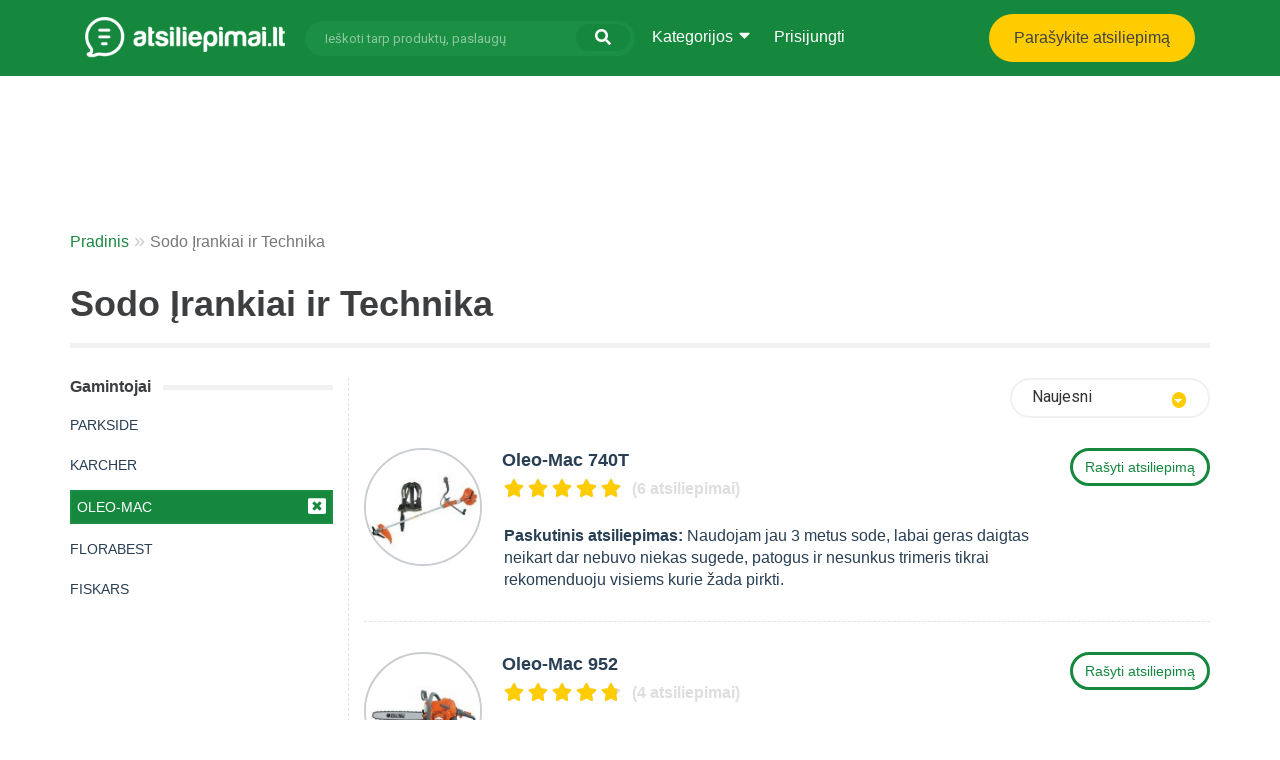

--- FILE ---
content_type: text/html; charset=UTF-8
request_url: https://atsiliepimai.lt/c/sodo-irankiai-ir-technika/m/oleo-mac
body_size: 23798
content:
<!DOCTYPE html>
<html lang="lt">
<head>
    <meta charset="utf-8">
    <meta http-equiv="X-UA-Compatible" content="IE=edge">
    <meta name="viewport" content="width=device-width, initial-scale=1">
    <link rel="icon" href="/favicon.ico" type="image/x-icon" />
    <link rel="shortcut icon" type="image/x-icon" href="/favicon-32x32.png" />
    <link rel="apple-touch-icon" sizes="180x180" href="/apple-touch-icon.png">
    <link rel="icon" type="image/png" sizes="32x32" href="/favicon-32x32.png">
    <link rel="icon" type="image/png" sizes="16x16" href="/favicon-16x16.png">
    <link rel="manifest" href="/site.webmanifest">
    <meta name="csrf-token" content="rtTFPJ3Pb5zjaI3NQsRaL8TPOWt6wFeNbTAK5iEK">
    
    <script>
        (function(d, s, id) {
            var js, fjs = d.getElementsByTagName(s)[0];
            if (d.getElementById(id)) return;
            js = d.createElement(s); js.id = id;
            js.src = "https://www.atsiliepimai.lt/js/widget.js#&version=v1.0";
            fjs.parentNode.insertBefore(js, fjs);
        }(document, 'script', 'atsiliepimai-widget'));
    </script>

    <title>    Oleo-Mac gamintojas - Sodo Įrankiai ir Technika
 - Atsiliepimai.lt</title>

    <meta name="description" content="">

    <style>/*! normalize.css v3.0.3 | MIT License | github.com/necolas/normalize.css */html{font-family:sans-serif;-ms-text-size-adjust:100%;-webkit-text-size-adjust:100%}body{margin:0}article,aside,details,figcaption,figure,footer,header,hgroup,main,menu,nav,section,summary{display:block}audio,canvas,progress,video{display:inline-block;vertical-align:baseline}audio:not([controls]){display:none;height:0}[hidden],template{display:none}a{background-color:transparent}a:active,a:hover{outline:0}abbr[title]{border-bottom:none;text-decoration:underline;-webkit-text-decoration:underline dotted;text-decoration:underline dotted}b,strong{font-weight:700}dfn{font-style:italic}h1{font-size:2em;margin:.67em 0}mark{background:#ff0;color:#000}small{font-size:80%}sub,sup{font-size:75%;line-height:0;position:relative;vertical-align:baseline}sup{top:-.5em}sub{bottom:-.25em}img{border:0}svg:not(:root){overflow:hidden}figure{margin:1em 40px}hr{-webkit-box-sizing:content-box;box-sizing:content-box;height:0}pre{overflow:auto}code,kbd,pre,samp{font-family:monospace,monospace;font-size:1em}button,input,optgroup,select,textarea{color:inherit;font:inherit;margin:0}button{overflow:visible}button,select{text-transform:none}button,html input[type=button],input[type=reset],input[type=submit]{-webkit-appearance:button;cursor:pointer}button[disabled],html input[disabled]{cursor:default}button::-moz-focus-inner,input::-moz-focus-inner{border:0;padding:0}input{line-height:normal}input[type=checkbox],input[type=radio]{-webkit-box-sizing:border-box;box-sizing:border-box;padding:0}input[type=number]::-webkit-inner-spin-button,input[type=number]::-webkit-outer-spin-button{height:auto}input[type=search]{-webkit-appearance:textfield;-webkit-box-sizing:content-box;box-sizing:content-box}input[type=search]::-webkit-search-cancel-button,input[type=search]::-webkit-search-decoration{-webkit-appearance:none}fieldset{border:1px solid silver;margin:0 2px;padding:.35em .625em .75em}textarea{overflow:auto}optgroup{font-weight:700}table{border-collapse:collapse;border-spacing:0}td,th{padding:0}*,:after,:before{-webkit-box-sizing:border-box;box-sizing:border-box}html{font-size:10px;-webkit-tap-highlight-color:rgba(0,0,0,0)}body{font-family:Helvetica Neue,Helvetica,Arial,sans-serif;font-size:14px;line-height:1.42857143;background-color:#fff}button,input,select,textarea{font-family:inherit;font-size:inherit;line-height:inherit}a{color:#337ab7;text-decoration:none}a:focus,a:hover{color:#23527c;text-decoration:underline}a:focus{outline:5px auto -webkit-focus-ring-color;outline-offset:-2px}figure{margin:0}img{vertical-align:middle}.img-responsive{display:block;max-width:100%;height:auto}.img-rounded{border-radius:6px}.img-thumbnail{padding:4px;line-height:1.42857143;background-color:#fff;border:1px solid #ddd;border-radius:4px;-webkit-transition:all .2s ease-in-out;transition:all .2s ease-in-out;display:inline-block;max-width:100%;height:auto}hr{margin-top:20px;margin-bottom:20px;border:0;border-top:1px solid #eee}.sr-only{position:absolute;width:1px;height:1px;padding:0;margin:-1px;overflow:hidden;clip:rect(0,0,0,0);border:0}.sr-only-focusable:active,.sr-only-focusable:focus{position:static;width:auto;height:auto;margin:0;overflow:visible;clip:auto}[role=button]{cursor:pointer}.h1,.h2,.h3,.h4,.h5,.h6,h1,h2,h3,h4,h5,h6{font-family:inherit;font-weight:500;line-height:1.1;color:inherit}.h1 .small,.h1 small,.h2 .small,.h2 small,.h3 .small,.h3 small,.h4 .small,.h4 small,.h5 .small,.h5 small,.h6 .small,.h6 small,h1 .small,h1 small,h2 .small,h2 small,h3 .small,h3 small,h4 .small,h4 small,h5 .small,h5 small,h6 .small,h6 small{font-weight:400;line-height:1;color:#777}.h1,.h2,.h3,h1,h2,h3{margin-top:20px;margin-bottom:10px}.h1 .small,.h1 small,.h2 .small,.h2 small,.h3 .small,.h3 small,h1 .small,h1 small,h2 .small,h2 small,h3 .small,h3 small{font-size:65%}.h4,.h5,.h6,h4,h5,h6{margin-top:10px;margin-bottom:10px}.h4 .small,.h4 small,.h5 .small,.h5 small,.h6 .small,.h6 small,h4 .small,h4 small,h5 .small,h5 small,h6 .small,h6 small{font-size:75%}.h1,h1{font-size:36px}.h2,h2{font-size:30px}.h3,h3{font-size:24px}.h4,h4{font-size:18px}.h5,h5{font-size:14px}.h6,h6{font-size:12px}p{margin:0 0 10px}.lead{margin-bottom:20px;font-size:16px;font-weight:300;line-height:1.4}@media (min-width:768px){.lead{font-size:21px}}.small,small{font-size:85%}.mark,mark{padding:.2em;background-color:#fcf8e3}.text-left{text-align:left}.text-right{text-align:right}.text-center{text-align:center}.text-justify{text-align:justify}.text-nowrap{white-space:nowrap}.text-lowercase{text-transform:lowercase}.initialism,.text-uppercase{text-transform:uppercase}.text-capitalize{text-transform:capitalize}.text-muted{color:#777}.text-primary{color:#337ab7}a.text-primary:focus,a.text-primary:hover{color:#286090}.text-success{color:#3c763d}a.text-success:focus,a.text-success:hover{color:#2b542c}.text-info{color:#31708f}a.text-info:focus,a.text-info:hover{color:#245269}.text-warning{color:#8a6d3b}a.text-warning:focus,a.text-warning:hover{color:#66512c}.text-danger{color:#a94442}a.text-danger:focus,a.text-danger:hover{color:#843534}.bg-primary{color:#fff;background-color:#337ab7}a.bg-primary:focus,a.bg-primary:hover{background-color:#286090}.bg-success{background-color:#dff0d8}a.bg-success:focus,a.bg-success:hover{background-color:#c1e2b3}.bg-info{background-color:#d9edf7}a.bg-info:focus,a.bg-info:hover{background-color:#afd9ee}.bg-warning{background-color:#fcf8e3}a.bg-warning:focus,a.bg-warning:hover{background-color:#f7ecb5}.bg-danger{background-color:#f2dede}a.bg-danger:focus,a.bg-danger:hover{background-color:#e4b9b9}.page-header{padding-bottom:9px;margin:40px 0 20px;border-bottom:1px solid #eee}ol,ul{margin-top:0;margin-bottom:10px}ol ol,ol ul,ul ol,ul ul{margin-bottom:0}.list-inline,.list-unstyled{padding-left:0;list-style:none}.list-inline{margin-left:-5px}.list-inline>li{display:inline-block;padding-right:5px;padding-left:5px}dl{margin-top:0;margin-bottom:20px}dd,dt{line-height:1.42857143}dt{font-weight:700}dd{margin-left:0}.dl-horizontal dd:after,.dl-horizontal dd:before{display:table;content:" "}.dl-horizontal dd:after{clear:both}@media (min-width:992px){.dl-horizontal dt{float:left;width:160px;clear:left;text-align:right;overflow:hidden;text-overflow:ellipsis;white-space:nowrap}.dl-horizontal dd{margin-left:180px}}abbr[data-original-title],abbr[title]{cursor:help}.initialism{font-size:90%}blockquote{padding:10px 20px;margin:0 0 20px;font-size:17.5px;border-left:5px solid #eee}blockquote ol:last-child,blockquote p:last-child,blockquote ul:last-child{margin-bottom:0}blockquote .small,blockquote footer,blockquote small{display:block;font-size:80%;line-height:1.42857143;color:#777}blockquote .small:before,blockquote footer:before,blockquote small:before{content:"\2014   \A0"}.blockquote-reverse,blockquote.pull-right{padding-right:15px;padding-left:0;text-align:right;border-right:5px solid #eee;border-left:0}.blockquote-reverse .small:before,.blockquote-reverse footer:before,.blockquote-reverse small:before,blockquote.pull-right .small:before,blockquote.pull-right footer:before,blockquote.pull-right small:before{content:""}.blockquote-reverse .small:after,.blockquote-reverse footer:after,.blockquote-reverse small:after,blockquote.pull-right .small:after,blockquote.pull-right footer:after,blockquote.pull-right small:after{content:"\A0   \2014"}address{margin-bottom:20px;font-style:normal;line-height:1.42857143}code,kbd,pre,samp{font-family:Menlo,Monaco,Consolas,Courier New,monospace}code{color:#c7254e;background-color:#f9f2f4;border-radius:4px}code,kbd{padding:2px 4px;font-size:90%}kbd{color:#fff;background-color:#333;border-radius:3px;-webkit-box-shadow:inset 0 -1px 0 rgba(0,0,0,.25);box-shadow:inset 0 -1px 0 rgba(0,0,0,.25)}kbd kbd{padding:0;font-size:100%;font-weight:700;-webkit-box-shadow:none;box-shadow:none}pre{display:block;padding:9.5px;margin:0 0 10px;font-size:13px;line-height:1.42857143;color:#333;word-break:break-all;word-wrap:break-word;background-color:#f5f5f5;border:1px solid #ccc;border-radius:4px}pre code{padding:0;font-size:inherit;color:inherit;white-space:pre-wrap;background-color:transparent;border-radius:0}.pre-scrollable{max-height:340px;overflow-y:scroll}.container{padding-right:15px;padding-left:15px;margin-right:auto;margin-left:auto}.container:after,.container:before{display:table;content:" "}.container:after{clear:both}@media (min-width:768px){.container{width:750px}}@media (min-width:992px){.container{width:970px}}@media (min-width:1200px){.container{width:1170px}}.container-fluid{padding-right:15px;padding-left:15px;margin-right:auto;margin-left:auto}.container-fluid:after,.container-fluid:before{display:table;content:" "}.container-fluid:after{clear:both}.row{margin-right:-15px;margin-left:-15px}.row:after,.row:before{display:table;content:" "}.row:after{clear:both}.row-no-gutters{margin-right:0;margin-left:0}.row-no-gutters [class*=col-]{padding-right:0;padding-left:0}.col-lg-1,.col-lg-2,.col-lg-3,.col-lg-4,.col-lg-5,.col-lg-6,.col-lg-7,.col-lg-8,.col-lg-9,.col-lg-10,.col-lg-11,.col-lg-12,.col-md-1,.col-md-2,.col-md-3,.col-md-4,.col-md-5,.col-md-6,.col-md-7,.col-md-8,.col-md-9,.col-md-10,.col-md-11,.col-md-12,.col-sm-1,.col-sm-2,.col-sm-3,.col-sm-4,.col-sm-5,.col-sm-6,.col-sm-7,.col-sm-8,.col-sm-9,.col-sm-10,.col-sm-11,.col-sm-12,.col-xs-1,.col-xs-2,.col-xs-3,.col-xs-4,.col-xs-5,.col-xs-6,.col-xs-7,.col-xs-8,.col-xs-9,.col-xs-10,.col-xs-11,.col-xs-12{position:relative;min-height:1px;padding-right:15px;padding-left:15px}.col-xs-1,.col-xs-2,.col-xs-3,.col-xs-4,.col-xs-5,.col-xs-6,.col-xs-7,.col-xs-8,.col-xs-9,.col-xs-10,.col-xs-11,.col-xs-12{float:left}.col-xs-1{width:8.33333333%}.col-xs-2{width:16.66666667%}.col-xs-3{width:25%}.col-xs-4{width:33.33333333%}.col-xs-5{width:41.66666667%}.col-xs-6{width:50%}.col-xs-7{width:58.33333333%}.col-xs-8{width:66.66666667%}.col-xs-9{width:75%}.col-xs-10{width:83.33333333%}.col-xs-11{width:91.66666667%}.col-xs-12{width:100%}.col-xs-pull-0{right:auto}.col-xs-pull-1{right:8.33333333%}.col-xs-pull-2{right:16.66666667%}.col-xs-pull-3{right:25%}.col-xs-pull-4{right:33.33333333%}.col-xs-pull-5{right:41.66666667%}.col-xs-pull-6{right:50%}.col-xs-pull-7{right:58.33333333%}.col-xs-pull-8{right:66.66666667%}.col-xs-pull-9{right:75%}.col-xs-pull-10{right:83.33333333%}.col-xs-pull-11{right:91.66666667%}.col-xs-pull-12{right:100%}.col-xs-push-0{left:auto}.col-xs-push-1{left:8.33333333%}.col-xs-push-2{left:16.66666667%}.col-xs-push-3{left:25%}.col-xs-push-4{left:33.33333333%}.col-xs-push-5{left:41.66666667%}.col-xs-push-6{left:50%}.col-xs-push-7{left:58.33333333%}.col-xs-push-8{left:66.66666667%}.col-xs-push-9{left:75%}.col-xs-push-10{left:83.33333333%}.col-xs-push-11{left:91.66666667%}.col-xs-push-12{left:100%}.col-xs-offset-0{margin-left:0}.col-xs-offset-1{margin-left:8.33333333%}.col-xs-offset-2{margin-left:16.66666667%}.col-xs-offset-3{margin-left:25%}.col-xs-offset-4{margin-left:33.33333333%}.col-xs-offset-5{margin-left:41.66666667%}.col-xs-offset-6{margin-left:50%}.col-xs-offset-7{margin-left:58.33333333%}.col-xs-offset-8{margin-left:66.66666667%}.col-xs-offset-9{margin-left:75%}.col-xs-offset-10{margin-left:83.33333333%}.col-xs-offset-11{margin-left:91.66666667%}.col-xs-offset-12{margin-left:100%}@media (min-width:768px){.col-sm-1,.col-sm-2,.col-sm-3,.col-sm-4,.col-sm-5,.col-sm-6,.col-sm-7,.col-sm-8,.col-sm-9,.col-sm-10,.col-sm-11,.col-sm-12{float:left}.col-sm-1{width:8.33333333%}.col-sm-2{width:16.66666667%}.col-sm-3{width:25%}.col-sm-4{width:33.33333333%}.col-sm-5{width:41.66666667%}.col-sm-6{width:50%}.col-sm-7{width:58.33333333%}.col-sm-8{width:66.66666667%}.col-sm-9{width:75%}.col-sm-10{width:83.33333333%}.col-sm-11{width:91.66666667%}.col-sm-12{width:100%}.col-sm-pull-0{right:auto}.col-sm-pull-1{right:8.33333333%}.col-sm-pull-2{right:16.66666667%}.col-sm-pull-3{right:25%}.col-sm-pull-4{right:33.33333333%}.col-sm-pull-5{right:41.66666667%}.col-sm-pull-6{right:50%}.col-sm-pull-7{right:58.33333333%}.col-sm-pull-8{right:66.66666667%}.col-sm-pull-9{right:75%}.col-sm-pull-10{right:83.33333333%}.col-sm-pull-11{right:91.66666667%}.col-sm-pull-12{right:100%}.col-sm-push-0{left:auto}.col-sm-push-1{left:8.33333333%}.col-sm-push-2{left:16.66666667%}.col-sm-push-3{left:25%}.col-sm-push-4{left:33.33333333%}.col-sm-push-5{left:41.66666667%}.col-sm-push-6{left:50%}.col-sm-push-7{left:58.33333333%}.col-sm-push-8{left:66.66666667%}.col-sm-push-9{left:75%}.col-sm-push-10{left:83.33333333%}.col-sm-push-11{left:91.66666667%}.col-sm-push-12{left:100%}.col-sm-offset-0{margin-left:0}.col-sm-offset-1{margin-left:8.33333333%}.col-sm-offset-2{margin-left:16.66666667%}.col-sm-offset-3{margin-left:25%}.col-sm-offset-4{margin-left:33.33333333%}.col-sm-offset-5{margin-left:41.66666667%}.col-sm-offset-6{margin-left:50%}.col-sm-offset-7{margin-left:58.33333333%}.col-sm-offset-8{margin-left:66.66666667%}.col-sm-offset-9{margin-left:75%}.col-sm-offset-10{margin-left:83.33333333%}.col-sm-offset-11{margin-left:91.66666667%}.col-sm-offset-12{margin-left:100%}}@media (min-width:992px){.col-md-1,.col-md-2,.col-md-3,.col-md-4,.col-md-5,.col-md-6,.col-md-7,.col-md-8,.col-md-9,.col-md-10,.col-md-11,.col-md-12{float:left}.col-md-1{width:8.33333333%}.col-md-2{width:16.66666667%}.col-md-3{width:25%}.col-md-4{width:33.33333333%}.col-md-5{width:41.66666667%}.col-md-6{width:50%}.col-md-7{width:58.33333333%}.col-md-8{width:66.66666667%}.col-md-9{width:75%}.col-md-10{width:83.33333333%}.col-md-11{width:91.66666667%}.col-md-12{width:100%}.col-md-pull-0{right:auto}.col-md-pull-1{right:8.33333333%}.col-md-pull-2{right:16.66666667%}.col-md-pull-3{right:25%}.col-md-pull-4{right:33.33333333%}.col-md-pull-5{right:41.66666667%}.col-md-pull-6{right:50%}.col-md-pull-7{right:58.33333333%}.col-md-pull-8{right:66.66666667%}.col-md-pull-9{right:75%}.col-md-pull-10{right:83.33333333%}.col-md-pull-11{right:91.66666667%}.col-md-pull-12{right:100%}.col-md-push-0{left:auto}.col-md-push-1{left:8.33333333%}.col-md-push-2{left:16.66666667%}.col-md-push-3{left:25%}.col-md-push-4{left:33.33333333%}.col-md-push-5{left:41.66666667%}.col-md-push-6{left:50%}.col-md-push-7{left:58.33333333%}.col-md-push-8{left:66.66666667%}.col-md-push-9{left:75%}.col-md-push-10{left:83.33333333%}.col-md-push-11{left:91.66666667%}.col-md-push-12{left:100%}.col-md-offset-0{margin-left:0}.col-md-offset-1{margin-left:8.33333333%}.col-md-offset-2{margin-left:16.66666667%}.col-md-offset-3{margin-left:25%}.col-md-offset-4{margin-left:33.33333333%}.col-md-offset-5{margin-left:41.66666667%}.col-md-offset-6{margin-left:50%}.col-md-offset-7{margin-left:58.33333333%}.col-md-offset-8{margin-left:66.66666667%}.col-md-offset-9{margin-left:75%}.col-md-offset-10{margin-left:83.33333333%}.col-md-offset-11{margin-left:91.66666667%}.col-md-offset-12{margin-left:100%}}@media (min-width:1200px){.col-lg-1,.col-lg-2,.col-lg-3,.col-lg-4,.col-lg-5,.col-lg-6,.col-lg-7,.col-lg-8,.col-lg-9,.col-lg-10,.col-lg-11,.col-lg-12{float:left}.col-lg-1{width:8.33333333%}.col-lg-2{width:16.66666667%}.col-lg-3{width:25%}.col-lg-4{width:33.33333333%}.col-lg-5{width:41.66666667%}.col-lg-6{width:50%}.col-lg-7{width:58.33333333%}.col-lg-8{width:66.66666667%}.col-lg-9{width:75%}.col-lg-10{width:83.33333333%}.col-lg-11{width:91.66666667%}.col-lg-12{width:100%}.col-lg-pull-0{right:auto}.col-lg-pull-1{right:8.33333333%}.col-lg-pull-2{right:16.66666667%}.col-lg-pull-3{right:25%}.col-lg-pull-4{right:33.33333333%}.col-lg-pull-5{right:41.66666667%}.col-lg-pull-6{right:50%}.col-lg-pull-7{right:58.33333333%}.col-lg-pull-8{right:66.66666667%}.col-lg-pull-9{right:75%}.col-lg-pull-10{right:83.33333333%}.col-lg-pull-11{right:91.66666667%}.col-lg-pull-12{right:100%}.col-lg-push-0{left:auto}.col-lg-push-1{left:8.33333333%}.col-lg-push-2{left:16.66666667%}.col-lg-push-3{left:25%}.col-lg-push-4{left:33.33333333%}.col-lg-push-5{left:41.66666667%}.col-lg-push-6{left:50%}.col-lg-push-7{left:58.33333333%}.col-lg-push-8{left:66.66666667%}.col-lg-push-9{left:75%}.col-lg-push-10{left:83.33333333%}.col-lg-push-11{left:91.66666667%}.col-lg-push-12{left:100%}.col-lg-offset-0{margin-left:0}.col-lg-offset-1{margin-left:8.33333333%}.col-lg-offset-2{margin-left:16.66666667%}.col-lg-offset-3{margin-left:25%}.col-lg-offset-4{margin-left:33.33333333%}.col-lg-offset-5{margin-left:41.66666667%}.col-lg-offset-6{margin-left:50%}.col-lg-offset-7{margin-left:58.33333333%}.col-lg-offset-8{margin-left:66.66666667%}.col-lg-offset-9{margin-left:75%}.col-lg-offset-10{margin-left:83.33333333%}.col-lg-offset-11{margin-left:91.66666667%}.col-lg-offset-12{margin-left:100%}}table{background-color:transparent}table col[class*=col-]{position:static;display:table-column;float:none}table td[class*=col-],table th[class*=col-]{position:static;display:table-cell;float:none}caption{padding-top:8px;padding-bottom:8px;color:#777}caption,th{text-align:left}.table{width:100%;max-width:100%;margin-bottom:20px}.table>tbody>tr>td,.table>tbody>tr>th,.table>tfoot>tr>td,.table>tfoot>tr>th,.table>thead>tr>td,.table>thead>tr>th{padding:8px;line-height:1.42857143;vertical-align:top;border-top:1px solid #ddd}.table>thead>tr>th{vertical-align:bottom;border-bottom:2px solid #ddd}.table>caption+thead>tr:first-child>td,.table>caption+thead>tr:first-child>th,.table>colgroup+thead>tr:first-child>td,.table>colgroup+thead>tr:first-child>th,.table>thead:first-child>tr:first-child>td,.table>thead:first-child>tr:first-child>th{border-top:0}.table>tbody+tbody{border-top:2px solid #ddd}.table .table{background-color:#fff}.table-condensed>tbody>tr>td,.table-condensed>tbody>tr>th,.table-condensed>tfoot>tr>td,.table-condensed>tfoot>tr>th,.table-condensed>thead>tr>td,.table-condensed>thead>tr>th{padding:5px}.table-bordered,.table-bordered>tbody>tr>td,.table-bordered>tbody>tr>th,.table-bordered>tfoot>tr>td,.table-bordered>tfoot>tr>th,.table-bordered>thead>tr>td,.table-bordered>thead>tr>th{border:1px solid #ddd}.table-bordered>thead>tr>td,.table-bordered>thead>tr>th{border-bottom-width:2px}.table-striped>tbody>tr:nth-of-type(odd){background-color:#f9f9f9}.table-hover>tbody>tr:hover,.table>tbody>tr.active>td,.table>tbody>tr.active>th,.table>tbody>tr>td.active,.table>tbody>tr>th.active,.table>tfoot>tr.active>td,.table>tfoot>tr.active>th,.table>tfoot>tr>td.active,.table>tfoot>tr>th.active,.table>thead>tr.active>td,.table>thead>tr.active>th,.table>thead>tr>td.active,.table>thead>tr>th.active{background-color:#f5f5f5}.table-hover>tbody>tr.active:hover>td,.table-hover>tbody>tr.active:hover>th,.table-hover>tbody>tr:hover>.active,.table-hover>tbody>tr>td.active:hover,.table-hover>tbody>tr>th.active:hover{background-color:#e8e8e8}.table>tbody>tr.success>td,.table>tbody>tr.success>th,.table>tbody>tr>td.success,.table>tbody>tr>th.success,.table>tfoot>tr.success>td,.table>tfoot>tr.success>th,.table>tfoot>tr>td.success,.table>tfoot>tr>th.success,.table>thead>tr.success>td,.table>thead>tr.success>th,.table>thead>tr>td.success,.table>thead>tr>th.success{background-color:#dff0d8}.table-hover>tbody>tr.success:hover>td,.table-hover>tbody>tr.success:hover>th,.table-hover>tbody>tr:hover>.success,.table-hover>tbody>tr>td.success:hover,.table-hover>tbody>tr>th.success:hover{background-color:#d0e9c6}.table>tbody>tr.info>td,.table>tbody>tr.info>th,.table>tbody>tr>td.info,.table>tbody>tr>th.info,.table>tfoot>tr.info>td,.table>tfoot>tr.info>th,.table>tfoot>tr>td.info,.table>tfoot>tr>th.info,.table>thead>tr.info>td,.table>thead>tr.info>th,.table>thead>tr>td.info,.table>thead>tr>th.info{background-color:#d9edf7}.table-hover>tbody>tr.info:hover>td,.table-hover>tbody>tr.info:hover>th,.table-hover>tbody>tr:hover>.info,.table-hover>tbody>tr>td.info:hover,.table-hover>tbody>tr>th.info:hover{background-color:#c4e3f3}.table>tbody>tr.warning>td,.table>tbody>tr.warning>th,.table>tbody>tr>td.warning,.table>tbody>tr>th.warning,.table>tfoot>tr.warning>td,.table>tfoot>tr.warning>th,.table>tfoot>tr>td.warning,.table>tfoot>tr>th.warning,.table>thead>tr.warning>td,.table>thead>tr.warning>th,.table>thead>tr>td.warning,.table>thead>tr>th.warning{background-color:#fcf8e3}.table-hover>tbody>tr.warning:hover>td,.table-hover>tbody>tr.warning:hover>th,.table-hover>tbody>tr:hover>.warning,.table-hover>tbody>tr>td.warning:hover,.table-hover>tbody>tr>th.warning:hover{background-color:#faf2cc}.table>tbody>tr.danger>td,.table>tbody>tr.danger>th,.table>tbody>tr>td.danger,.table>tbody>tr>th.danger,.table>tfoot>tr.danger>td,.table>tfoot>tr.danger>th,.table>tfoot>tr>td.danger,.table>tfoot>tr>th.danger,.table>thead>tr.danger>td,.table>thead>tr.danger>th,.table>thead>tr>td.danger,.table>thead>tr>th.danger{background-color:#f2dede}.table-hover>tbody>tr.danger:hover>td,.table-hover>tbody>tr.danger:hover>th,.table-hover>tbody>tr:hover>.danger,.table-hover>tbody>tr>td.danger:hover,.table-hover>tbody>tr>th.danger:hover{background-color:#ebcccc}.table-responsive{min-height:.01%;overflow-x:auto}@media  screen and (max-width:767px){.table-responsive{width:100%;margin-bottom:15px;overflow-y:hidden;-ms-overflow-style:-ms-autohiding-scrollbar;border:1px solid #ddd}.table-responsive>.table{margin-bottom:0}.table-responsive>.table>tbody>tr>td,.table-responsive>.table>tbody>tr>th,.table-responsive>.table>tfoot>tr>td,.table-responsive>.table>tfoot>tr>th,.table-responsive>.table>thead>tr>td,.table-responsive>.table>thead>tr>th{white-space:nowrap}.table-responsive>.table-bordered{border:0}.table-responsive>.table-bordered>tbody>tr>td:first-child,.table-responsive>.table-bordered>tbody>tr>th:first-child,.table-responsive>.table-bordered>tfoot>tr>td:first-child,.table-responsive>.table-bordered>tfoot>tr>th:first-child,.table-responsive>.table-bordered>thead>tr>td:first-child,.table-responsive>.table-bordered>thead>tr>th:first-child{border-left:0}.table-responsive>.table-bordered>tbody>tr>td:last-child,.table-responsive>.table-bordered>tbody>tr>th:last-child,.table-responsive>.table-bordered>tfoot>tr>td:last-child,.table-responsive>.table-bordered>tfoot>tr>th:last-child,.table-responsive>.table-bordered>thead>tr>td:last-child,.table-responsive>.table-bordered>thead>tr>th:last-child{border-right:0}.table-responsive>.table-bordered>tbody>tr:last-child>td,.table-responsive>.table-bordered>tbody>tr:last-child>th,.table-responsive>.table-bordered>tfoot>tr:last-child>td,.table-responsive>.table-bordered>tfoot>tr:last-child>th{border-bottom:0}}fieldset{min-width:0;margin:0}fieldset,legend{padding:0;border:0}legend{display:block;width:100%;margin-bottom:20px;font-size:21px;line-height:inherit;color:#333;border-bottom:1px solid #e5e5e5}label{display:inline-block;max-width:100%;margin-bottom:5px;font-weight:700}input[type=search]{-webkit-box-sizing:border-box;box-sizing:border-box;-webkit-appearance:none;-moz-appearance:none;appearance:none}input[type=checkbox],input[type=radio]{margin:4px 0 0;margin-top:1px\9;line-height:normal}fieldset[disabled] input[type=checkbox],fieldset[disabled] input[type=radio],input[type=checkbox].disabled,input[type=checkbox][disabled],input[type=radio].disabled,input[type=radio][disabled]{cursor:not-allowed}input[type=file]{display:block}input[type=range]{display:block;width:100%}select[multiple],select[size]{height:auto}input[type=checkbox]:focus,input[type=file]:focus,input[type=radio]:focus{outline:5px auto -webkit-focus-ring-color;outline-offset:-2px}output{padding-top:7px}.form-control,output{display:block;font-size:14px;line-height:1.42857143;color:#555}.form-control{width:100%;height:34px;padding:6px 12px;background-color:#fff;background-image:none;border:1px solid #ccc;border-radius:4px;-webkit-box-shadow:inset 0 1px 1px rgba(0,0,0,.075);box-shadow:inset 0 1px 1px rgba(0,0,0,.075);-webkit-transition:border-color .15s ease-in-out,box-shadow .15s ease-in-out;-webkit-transition:border-color .15s ease-in-out,-webkit-box-shadow .15s ease-in-out;transition:border-color .15s ease-in-out,-webkit-box-shadow .15s ease-in-out;transition:border-color .15s ease-in-out,box-shadow .15s ease-in-out;transition:border-color .15s ease-in-out,box-shadow .15s ease-in-out,-webkit-box-shadow .15s ease-in-out}.form-control:focus{border-color:#66afe9;outline:0;-webkit-box-shadow:inset 0 1px 1px rgba(0,0,0,.075),0 0 8px rgba(102,175,233,.6);box-shadow:inset 0 1px 1px rgba(0,0,0,.075),0 0 8px rgba(102,175,233,.6)}.form-control::-moz-placeholder{color:#999;opacity:1}.form-control:-ms-input-placeholder{color:#999}.form-control::-webkit-input-placeholder{color:#999}.form-control::-ms-expand{background-color:transparent;border:0}.form-control[disabled],.form-control[readonly],fieldset[disabled] .form-control{background-color:#eee;opacity:1}.form-control[disabled],fieldset[disabled] .form-control{cursor:not-allowed}@media  screen and (-webkit-min-device-pixel-ratio:0){input[type=date].form-control,input[type=datetime-local].form-control,input[type=month].form-control,input[type=time].form-control{line-height:34px}.input-group-sm>.input-group-btn>input.btn[type=date],.input-group-sm>.input-group-btn>input.btn[type=datetime-local],.input-group-sm>.input-group-btn>input.btn[type=month],.input-group-sm>.input-group-btn>input.btn[type=time],.input-group-sm>input.form-control[type=date],.input-group-sm>input.form-control[type=datetime-local],.input-group-sm>input.form-control[type=month],.input-group-sm>input.form-control[type=time],.input-group-sm>input.input-group-addon[type=date],.input-group-sm>input.input-group-addon[type=datetime-local],.input-group-sm>input.input-group-addon[type=month],.input-group-sm>input.input-group-addon[type=time],.input-group-sm input[type=date],.input-group-sm input[type=datetime-local],.input-group-sm input[type=month],.input-group-sm input[type=time],input[type=date].input-sm,input[type=datetime-local].input-sm,input[type=month].input-sm,input[type=time].input-sm{line-height:30px}.input-group-lg>.input-group-btn>input.btn[type=date],.input-group-lg>.input-group-btn>input.btn[type=datetime-local],.input-group-lg>.input-group-btn>input.btn[type=month],.input-group-lg>.input-group-btn>input.btn[type=time],.input-group-lg>input.form-control[type=date],.input-group-lg>input.form-control[type=datetime-local],.input-group-lg>input.form-control[type=month],.input-group-lg>input.form-control[type=time],.input-group-lg>input.input-group-addon[type=date],.input-group-lg>input.input-group-addon[type=datetime-local],.input-group-lg>input.input-group-addon[type=month],.input-group-lg>input.input-group-addon[type=time],.input-group-lg input[type=date],.input-group-lg input[type=datetime-local],.input-group-lg input[type=month],.input-group-lg input[type=time],input[type=date].input-lg,input[type=datetime-local].input-lg,input[type=month].input-lg,input[type=time].input-lg{line-height:46px}}.form-group{margin-bottom:15px}.checkbox,.radio{position:relative;display:block;margin-top:10px;margin-bottom:10px}.checkbox.disabled label,.radio.disabled label,fieldset[disabled] .checkbox label,fieldset[disabled] .radio label{cursor:not-allowed}.checkbox label,.radio label{min-height:20px;padding-left:20px;margin-bottom:0;font-weight:400;cursor:pointer}.checkbox-inline input[type=checkbox],.checkbox input[type=checkbox],.radio-inline input[type=radio],.radio input[type=radio]{position:absolute;margin-top:4px\9;margin-left:-20px}.checkbox+.checkbox,.radio+.radio{margin-top:-5px}.checkbox-inline,.radio-inline{position:relative;display:inline-block;padding-left:20px;margin-bottom:0;font-weight:400;vertical-align:middle;cursor:pointer}.checkbox-inline.disabled,.radio-inline.disabled,fieldset[disabled] .checkbox-inline,fieldset[disabled] .radio-inline{cursor:not-allowed}.checkbox-inline+.checkbox-inline,.radio-inline+.radio-inline{margin-top:0;margin-left:10px}.form-control-static{min-height:34px;padding-top:7px;padding-bottom:7px;margin-bottom:0}.form-control-static.input-lg,.form-control-static.input-sm,.input-group-lg>.form-control-static.form-control,.input-group-lg>.form-control-static.input-group-addon,.input-group-lg>.input-group-btn>.form-control-static.btn,.input-group-sm>.form-control-static.form-control,.input-group-sm>.form-control-static.input-group-addon,.input-group-sm>.input-group-btn>.form-control-static.btn{padding-right:0;padding-left:0}.input-group-sm>.form-control,.input-group-sm>.input-group-addon,.input-group-sm>.input-group-btn>.btn,.input-sm{height:30px;padding:5px 10px;font-size:12px;line-height:1.5;border-radius:3px}.input-group-sm>.input-group-btn>select.btn,.input-group-sm>select.form-control,.input-group-sm>select.input-group-addon,select.input-sm{height:30px;line-height:30px}.input-group-sm>.input-group-btn>select.btn[multiple],.input-group-sm>.input-group-btn>textarea.btn,.input-group-sm>select.form-control[multiple],.input-group-sm>select.input-group-addon[multiple],.input-group-sm>textarea.form-control,.input-group-sm>textarea.input-group-addon,select[multiple].input-sm,textarea.input-sm{height:auto}.form-group-sm .form-control{height:30px;padding:5px 10px;font-size:12px;line-height:1.5;border-radius:3px}.form-group-sm select.form-control{height:30px;line-height:30px}.form-group-sm select[multiple].form-control,.form-group-sm textarea.form-control{height:auto}.form-group-sm .form-control-static{height:30px;min-height:32px;padding:6px 10px;font-size:12px;line-height:1.5}.input-group-lg>.form-control,.input-group-lg>.input-group-addon,.input-group-lg>.input-group-btn>.btn,.input-lg{height:46px;padding:10px 16px;font-size:18px;line-height:1.3333333;border-radius:6px}.input-group-lg>.input-group-btn>select.btn,.input-group-lg>select.form-control,.input-group-lg>select.input-group-addon,select.input-lg{height:46px;line-height:46px}.input-group-lg>.input-group-btn>select.btn[multiple],.input-group-lg>.input-group-btn>textarea.btn,.input-group-lg>select.form-control[multiple],.input-group-lg>select.input-group-addon[multiple],.input-group-lg>textarea.form-control,.input-group-lg>textarea.input-group-addon,select[multiple].input-lg,textarea.input-lg{height:auto}.form-group-lg .form-control{height:46px;padding:10px 16px;font-size:18px;line-height:1.3333333;border-radius:6px}.form-group-lg select.form-control{height:46px;line-height:46px}.form-group-lg select[multiple].form-control,.form-group-lg textarea.form-control{height:auto}.form-group-lg .form-control-static{height:46px;min-height:38px;padding:11px 16px;font-size:18px;line-height:1.3333333}.has-feedback{position:relative}.has-feedback .form-control{padding-right:42.5px}.form-control-feedback{position:absolute;top:0;right:0;z-index:2;display:block;width:34px;height:34px;line-height:34px;text-align:center;pointer-events:none}.form-group-lg .form-control+.form-control-feedback,.input-group-lg+.form-control-feedback,.input-group-lg>.form-control+.form-control-feedback,.input-group-lg>.input-group-addon+.form-control-feedback,.input-group-lg>.input-group-btn>.btn+.form-control-feedback,.input-lg+.form-control-feedback{width:46px;height:46px;line-height:46px}.form-group-sm .form-control+.form-control-feedback,.input-group-sm+.form-control-feedback,.input-group-sm>.form-control+.form-control-feedback,.input-group-sm>.input-group-addon+.form-control-feedback,.input-group-sm>.input-group-btn>.btn+.form-control-feedback,.input-sm+.form-control-feedback{width:30px;height:30px;line-height:30px}.has-success .checkbox,.has-success .checkbox-inline,.has-success.checkbox-inline label,.has-success.checkbox label,.has-success .control-label,.has-success .help-block,.has-success .radio,.has-success .radio-inline,.has-success.radio-inline label,.has-success.radio label{color:#3c763d}.has-success .form-control{border-color:#3c763d;-webkit-box-shadow:inset 0 1px 1px rgba(0,0,0,.075);box-shadow:inset 0 1px 1px rgba(0,0,0,.075)}.has-success .form-control:focus{border-color:#2b542c;-webkit-box-shadow:inset 0 1px 1px rgba(0,0,0,.075),0 0 6px #67b168;box-shadow:inset 0 1px 1px rgba(0,0,0,.075),0 0 6px #67b168}.has-success .input-group-addon{color:#3c763d;background-color:#dff0d8;border-color:#3c763d}.has-success .form-control-feedback{color:#3c763d}.has-warning .checkbox,.has-warning .checkbox-inline,.has-warning.checkbox-inline label,.has-warning.checkbox label,.has-warning .control-label,.has-warning .help-block,.has-warning .radio,.has-warning .radio-inline,.has-warning.radio-inline label,.has-warning.radio label{color:#8a6d3b}.has-warning .form-control{border-color:#8a6d3b;-webkit-box-shadow:inset 0 1px 1px rgba(0,0,0,.075);box-shadow:inset 0 1px 1px rgba(0,0,0,.075)}.has-warning .form-control:focus{border-color:#66512c;-webkit-box-shadow:inset 0 1px 1px rgba(0,0,0,.075),0 0 6px #c0a16b;box-shadow:inset 0 1px 1px rgba(0,0,0,.075),0 0 6px #c0a16b}.has-warning .input-group-addon{color:#8a6d3b;background-color:#fcf8e3;border-color:#8a6d3b}.has-warning .form-control-feedback{color:#8a6d3b}.has-error .checkbox,.has-error .checkbox-inline,.has-error.checkbox-inline label,.has-error.checkbox label,.has-error .control-label,.has-error .help-block,.has-error .radio,.has-error .radio-inline,.has-error.radio-inline label,.has-error.radio label{color:#a94442}.has-error .form-control{border-color:#a94442;-webkit-box-shadow:inset 0 1px 1px rgba(0,0,0,.075);box-shadow:inset 0 1px 1px rgba(0,0,0,.075)}.has-error .form-control:focus{border-color:#843534;-webkit-box-shadow:inset 0 1px 1px rgba(0,0,0,.075),0 0 6px #ce8483;box-shadow:inset 0 1px 1px rgba(0,0,0,.075),0 0 6px #ce8483}.has-error .input-group-addon{color:#a94442;background-color:#f2dede;border-color:#a94442}.has-error .form-control-feedback{color:#a94442}.has-feedback label~.form-control-feedback{top:25px}.has-feedback label.sr-only~.form-control-feedback{top:0}.help-block{display:block;margin-top:5px;margin-bottom:10px;color:#7a7e82}@media (min-width:768px){.form-inline .form-group{display:inline-block;margin-bottom:0;vertical-align:middle}.form-inline .form-control{display:inline-block;width:auto;vertical-align:middle}.form-inline .form-control-static{display:inline-block}.form-inline .input-group{display:inline-table;vertical-align:middle}.form-inline .input-group .form-control,.form-inline .input-group .input-group-addon,.form-inline .input-group .input-group-btn{width:auto}.form-inline .input-group>.form-control{width:100%}.form-inline .control-label{margin-bottom:0;vertical-align:middle}.form-inline .checkbox,.form-inline .radio{display:inline-block;margin-top:0;margin-bottom:0;vertical-align:middle}.form-inline .checkbox label,.form-inline .radio label{padding-left:0}.form-inline .checkbox input[type=checkbox],.form-inline .radio input[type=radio]{position:relative;margin-left:0}.form-inline .has-feedback .form-control-feedback{top:0}}.form-horizontal .checkbox,.form-horizontal .checkbox-inline,.form-horizontal .radio,.form-horizontal .radio-inline{padding-top:7px;margin-top:0;margin-bottom:0}.form-horizontal .checkbox,.form-horizontal .radio{min-height:27px}.form-horizontal .form-group{margin-right:-15px;margin-left:-15px}.form-horizontal .form-group:after,.form-horizontal .form-group:before{display:table;content:" "}.form-horizontal .form-group:after{clear:both}@media (min-width:768px){.form-horizontal .control-label{padding-top:7px;margin-bottom:0;text-align:right}}.form-horizontal .has-feedback .form-control-feedback{right:15px}@media (min-width:768px){.form-horizontal .form-group-lg .control-label{padding-top:11px;font-size:18px}}@media (min-width:768px){.form-horizontal .form-group-sm .control-label{padding-top:6px;font-size:12px}}.btn{display:inline-block;margin-bottom:0;font-weight:400;text-align:center;white-space:nowrap;vertical-align:middle;-ms-touch-action:manipulation;touch-action:manipulation;cursor:pointer;background-image:none;border:1px solid transparent;padding:6px 12px;font-size:14px;line-height:1.42857143;border-radius:4px;-webkit-user-select:none;-moz-user-select:none;-ms-user-select:none;user-select:none}.btn.active.focus,.btn.active:focus,.btn.focus,.btn:active.focus,.btn:active:focus,.btn:focus{outline:5px auto -webkit-focus-ring-color;outline-offset:-2px}.btn.focus,.btn:focus,.btn:hover{color:#333;text-decoration:none}.btn.active,.btn:active{background-image:none;outline:0;-webkit-box-shadow:inset 0 3px 5px rgba(0,0,0,.125);box-shadow:inset 0 3px 5px rgba(0,0,0,.125)}.btn.disabled,.btn[disabled],fieldset[disabled] .btn{cursor:not-allowed;filter:alpha(opacity=65);opacity:.65;-webkit-box-shadow:none;box-shadow:none}a.btn.disabled,fieldset[disabled] a.btn{pointer-events:none}.btn-default{color:#333;background-color:#fff;border-color:#ccc}.btn-default.focus,.btn-default:focus{color:#333;background-color:#e6e5e5;border-color:#8c8c8c}.btn-default:hover{color:#333;background-color:#e6e5e5;border-color:#adadad}.btn-default.active,.btn-default:active,.open>.btn-default.dropdown-toggle{color:#333;background-color:#e6e5e5;background-image:none;border-color:#adadad}.btn-default.active.focus,.btn-default.active:focus,.btn-default.active:hover,.btn-default:active.focus,.btn-default:active:focus,.btn-default:active:hover,.open>.btn-default.dropdown-toggle.focus,.open>.btn-default.dropdown-toggle:focus,.open>.btn-default.dropdown-toggle:hover{color:#333;background-color:#d4d4d4;border-color:#8c8c8c}.btn-default.disabled.focus,.btn-default.disabled:focus,.btn-default.disabled:hover,.btn-default[disabled].focus,.btn-default[disabled]:focus,.btn-default[disabled]:hover,fieldset[disabled] .btn-default.focus,fieldset[disabled] .btn-default:focus,fieldset[disabled] .btn-default:hover{background-color:#fff;border-color:#ccc}.btn-default .badge{color:#fff;background-color:#333}.btn-primary{color:#fff;background-color:#337ab7;border-color:#2e6da4}.btn-primary.focus,.btn-primary:focus{color:#fff;background-color:#286090;border-color:#122b40}.btn-primary:hover{color:#fff;background-color:#286090;border-color:#204d74}.btn-primary.active,.btn-primary:active,.open>.btn-primary.dropdown-toggle{color:#fff;background-color:#286090;background-image:none;border-color:#204d74}.btn-primary.active.focus,.btn-primary.active:focus,.btn-primary.active:hover,.btn-primary:active.focus,.btn-primary:active:focus,.btn-primary:active:hover,.open>.btn-primary.dropdown-toggle.focus,.open>.btn-primary.dropdown-toggle:focus,.open>.btn-primary.dropdown-toggle:hover{color:#fff;background-color:#204d74;border-color:#122b40}.btn-primary.disabled.focus,.btn-primary.disabled:focus,.btn-primary.disabled:hover,.btn-primary[disabled].focus,.btn-primary[disabled]:focus,.btn-primary[disabled]:hover,fieldset[disabled] .btn-primary.focus,fieldset[disabled] .btn-primary:focus,fieldset[disabled] .btn-primary:hover{background-color:#337ab7;border-color:#2e6da4}.btn-primary .badge{color:#337ab7;background-color:#fff}.btn-success{color:#fff;background-color:#5cb85c;border-color:#4cae4c}.btn-success.focus,.btn-success:focus{color:#fff;background-color:#449d44;border-color:#255625}.btn-success:hover{color:#fff;background-color:#449d44;border-color:#398439}.btn-success.active,.btn-success:active,.open>.btn-success.dropdown-toggle{color:#fff;background-color:#449d44;background-image:none;border-color:#398439}.btn-success.active.focus,.btn-success.active:focus,.btn-success.active:hover,.btn-success:active.focus,.btn-success:active:focus,.btn-success:active:hover,.open>.btn-success.dropdown-toggle.focus,.open>.btn-success.dropdown-toggle:focus,.open>.btn-success.dropdown-toggle:hover{color:#fff;background-color:#398439;border-color:#255625}.btn-success.disabled.focus,.btn-success.disabled:focus,.btn-success.disabled:hover,.btn-success[disabled].focus,.btn-success[disabled]:focus,.btn-success[disabled]:hover,fieldset[disabled] .btn-success.focus,fieldset[disabled] .btn-success:focus,fieldset[disabled] .btn-success:hover{background-color:#5cb85c;border-color:#4cae4c}.btn-success .badge{color:#5cb85c;background-color:#fff}.btn-info{color:#fff;background-color:#5bc0de;border-color:#46b8da}.btn-info.focus,.btn-info:focus{color:#fff;background-color:#31b0d5;border-color:#1b6d85}.btn-info:hover{color:#fff;background-color:#31b0d5;border-color:#269abc}.btn-info.active,.btn-info:active,.open>.btn-info.dropdown-toggle{color:#fff;background-color:#31b0d5;background-image:none;border-color:#269abc}.btn-info.active.focus,.btn-info.active:focus,.btn-info.active:hover,.btn-info:active.focus,.btn-info:active:focus,.btn-info:active:hover,.open>.btn-info.dropdown-toggle.focus,.open>.btn-info.dropdown-toggle:focus,.open>.btn-info.dropdown-toggle:hover{color:#fff;background-color:#269abc;border-color:#1b6d85}.btn-info.disabled.focus,.btn-info.disabled:focus,.btn-info.disabled:hover,.btn-info[disabled].focus,.btn-info[disabled]:focus,.btn-info[disabled]:hover,fieldset[disabled] .btn-info.focus,fieldset[disabled] .btn-info:focus,fieldset[disabled] .btn-info:hover{background-color:#5bc0de;border-color:#46b8da}.btn-info .badge{color:#5bc0de;background-color:#fff}.btn-warning{color:#fff;background-color:#f0ad4e;border-color:#eea236}.btn-warning.focus,.btn-warning:focus{color:#fff;background-color:#ec971f;border-color:#985f0d}.btn-warning:hover{color:#fff;background-color:#ec971f;border-color:#d58512}.btn-warning.active,.btn-warning:active,.open>.btn-warning.dropdown-toggle{color:#fff;background-color:#ec971f;background-image:none;border-color:#d58512}.btn-warning.active.focus,.btn-warning.active:focus,.btn-warning.active:hover,.btn-warning:active.focus,.btn-warning:active:focus,.btn-warning:active:hover,.open>.btn-warning.dropdown-toggle.focus,.open>.btn-warning.dropdown-toggle:focus,.open>.btn-warning.dropdown-toggle:hover{color:#fff;background-color:#d58512;border-color:#985f0d}.btn-warning.disabled.focus,.btn-warning.disabled:focus,.btn-warning.disabled:hover,.btn-warning[disabled].focus,.btn-warning[disabled]:focus,.btn-warning[disabled]:hover,fieldset[disabled] .btn-warning.focus,fieldset[disabled] .btn-warning:focus,fieldset[disabled] .btn-warning:hover{background-color:#f0ad4e;border-color:#eea236}.btn-warning .badge{color:#f0ad4e;background-color:#fff}.btn-danger{color:#fff;background-color:#d9534f;border-color:#d43f3a}.btn-danger.focus,.btn-danger:focus{color:#fff;background-color:#c9302c;border-color:#761c19}.btn-danger:hover{color:#fff;background-color:#c9302c;border-color:#ac2925}.btn-danger.active,.btn-danger:active,.open>.btn-danger.dropdown-toggle{color:#fff;background-color:#c9302c;background-image:none;border-color:#ac2925}.btn-danger.active.focus,.btn-danger.active:focus,.btn-danger.active:hover,.btn-danger:active.focus,.btn-danger:active:focus,.btn-danger:active:hover,.open>.btn-danger.dropdown-toggle.focus,.open>.btn-danger.dropdown-toggle:focus,.open>.btn-danger.dropdown-toggle:hover{color:#fff;background-color:#ac2925;border-color:#761c19}.btn-danger.disabled.focus,.btn-danger.disabled:focus,.btn-danger.disabled:hover,.btn-danger[disabled].focus,.btn-danger[disabled]:focus,.btn-danger[disabled]:hover,fieldset[disabled] .btn-danger.focus,fieldset[disabled] .btn-danger:focus,fieldset[disabled] .btn-danger:hover{background-color:#d9534f;border-color:#d43f3a}.btn-danger .badge{color:#d9534f;background-color:#fff}.btn-link{font-weight:400;color:#337ab7;border-radius:0}.btn-link,.btn-link.active,.btn-link:active,.btn-link[disabled],fieldset[disabled] .btn-link{background-color:transparent;-webkit-box-shadow:none;box-shadow:none}.btn-link,.btn-link:active,.btn-link:focus,.btn-link:hover{border-color:transparent}.btn-link:focus,.btn-link:hover{color:#23527c;text-decoration:underline;background-color:transparent}.btn-link[disabled]:focus,.btn-link[disabled]:hover,fieldset[disabled] .btn-link:focus,fieldset[disabled] .btn-link:hover{color:#777;text-decoration:none}.btn-group-lg>.btn,.btn-lg{padding:10px 16px;font-size:18px;line-height:1.3333333;border-radius:6px}.btn-group-sm>.btn,.btn-sm{padding:5px 10px;font-size:12px;line-height:1.5;border-radius:3px}.btn-group-xs>.btn,.btn-xs{padding:1px 5px;font-size:12px;line-height:1.5;border-radius:3px}.btn-block{display:block;width:100%}.btn-block+.btn-block{margin-top:5px}input[type=button].btn-block,input[type=reset].btn-block,input[type=submit].btn-block{width:100%}.btn-group,.btn-group-vertical{position:relative;display:inline-block;vertical-align:middle}.btn-group-vertical>.btn,.btn-group>.btn{position:relative;float:left}.btn-group-vertical>.btn.active,.btn-group-vertical>.btn:active,.btn-group-vertical>.btn:focus,.btn-group-vertical>.btn:hover,.btn-group>.btn.active,.btn-group>.btn:active,.btn-group>.btn:focus,.btn-group>.btn:hover{z-index:2}.btn-group .btn+.btn,.btn-group .btn+.btn-group,.btn-group .btn-group+.btn,.btn-group .btn-group+.btn-group{margin-left:-1px}.btn-toolbar{margin-left:-5px}.btn-toolbar:after,.btn-toolbar:before{display:table;content:" "}.btn-toolbar:after{clear:both}.btn-toolbar .btn,.btn-toolbar .btn-group,.btn-toolbar .input-group{float:left}.btn-toolbar>.btn,.btn-toolbar>.btn-group,.btn-toolbar>.input-group{margin-left:5px}.btn-group>.btn:not(:first-child):not(:last-child):not(.dropdown-toggle){border-radius:0}.btn-group>.btn:first-child{margin-left:0}.btn-group>.btn:first-child:not(:last-child):not(.dropdown-toggle){border-top-right-radius:0;border-bottom-right-radius:0}.btn-group>.btn:last-child:not(:first-child),.btn-group>.dropdown-toggle:not(:first-child){border-top-left-radius:0;border-bottom-left-radius:0}.btn-group>.btn-group{float:left}.btn-group>.btn-group:not(:first-child):not(:last-child)>.btn{border-radius:0}.btn-group>.btn-group:first-child:not(:last-child)>.btn:last-child,.btn-group>.btn-group:first-child:not(:last-child)>.dropdown-toggle{border-top-right-radius:0;border-bottom-right-radius:0}.btn-group>.btn-group:last-child:not(:first-child)>.btn:first-child{border-top-left-radius:0;border-bottom-left-radius:0}.btn-group .dropdown-toggle:active,.btn-group.open .dropdown-toggle{outline:0}.btn-group>.btn+.dropdown-toggle{padding-right:8px;padding-left:8px}.btn-group-lg.btn-group>.btn+.dropdown-toggle,.btn-group>.btn-lg+.dropdown-toggle{padding-right:12px;padding-left:12px}.btn-group.open .dropdown-toggle{-webkit-box-shadow:inset 0 3px 5px rgba(0,0,0,.125);box-shadow:inset 0 3px 5px rgba(0,0,0,.125)}.btn-group.open .dropdown-toggle.btn-link{-webkit-box-shadow:none;box-shadow:none}.btn .caret{margin-left:0}.btn-group-lg>.btn .caret,.btn-lg .caret{border-width:5px 5px 0;border-bottom-width:0}.dropup .btn-group-lg>.btn .caret,.dropup .btn-lg .caret{border-width:0 5px 5px}.btn-group-vertical>.btn,.btn-group-vertical>.btn-group,.btn-group-vertical>.btn-group>.btn{display:block;float:none;width:100%;max-width:100%}.btn-group-vertical>.btn-group:after,.btn-group-vertical>.btn-group:before{display:table;content:" "}.btn-group-vertical>.btn-group:after{clear:both}.btn-group-vertical>.btn-group>.btn{float:none}.btn-group-vertical>.btn+.btn,.btn-group-vertical>.btn+.btn-group,.btn-group-vertical>.btn-group+.btn,.btn-group-vertical>.btn-group+.btn-group{margin-top:-1px;margin-left:0}.btn-group-vertical>.btn:not(:first-child):not(:last-child){border-radius:0}.btn-group-vertical>.btn:first-child:not(:last-child){border-top-left-radius:4px;border-top-right-radius:4px;border-bottom-right-radius:0;border-bottom-left-radius:0}.btn-group-vertical>.btn:last-child:not(:first-child){border-top-left-radius:0;border-top-right-radius:0;border-bottom-right-radius:4px;border-bottom-left-radius:4px}.btn-group-vertical>.btn-group:not(:first-child):not(:last-child)>.btn{border-radius:0}.btn-group-vertical>.btn-group:first-child:not(:last-child)>.btn:last-child,.btn-group-vertical>.btn-group:first-child:not(:last-child)>.dropdown-toggle{border-bottom-right-radius:0;border-bottom-left-radius:0}.btn-group-vertical>.btn-group:last-child:not(:first-child)>.btn:first-child{border-top-left-radius:0;border-top-right-radius:0}.btn-group-justified{display:table;width:100%;table-layout:fixed;border-collapse:separate}.btn-group-justified>.btn,.btn-group-justified>.btn-group{display:table-cell;float:none;width:1%}.btn-group-justified>.btn-group .btn{width:100%}.btn-group-justified>.btn-group .dropdown-menu{left:auto}[data-toggle=buttons]>.btn-group>.btn input[type=checkbox],[data-toggle=buttons]>.btn-group>.btn input[type=radio],[data-toggle=buttons]>.btn input[type=checkbox],[data-toggle=buttons]>.btn input[type=radio]{position:absolute;clip:rect(0,0,0,0);pointer-events:none}.input-group{position:relative;display:table;border-collapse:separate}.input-group[class*=col-]{float:none;padding-right:0;padding-left:0}.input-group .form-control{position:relative;z-index:2;float:left;width:100%;margin-bottom:0}.input-group .form-control:focus{z-index:3}.input-group-addon,.input-group-btn,.input-group .form-control{display:table-cell}.input-group-addon:not(:first-child):not(:last-child),.input-group-btn:not(:first-child):not(:last-child),.input-group .form-control:not(:first-child):not(:last-child){border-radius:0}.input-group-addon,.input-group-btn{width:1%;white-space:nowrap;vertical-align:middle}.input-group-addon{padding:6px 12px;font-size:14px;font-weight:400;line-height:1;color:#555;text-align:center;background-color:#eee;border:1px solid #ccc;border-radius:4px}.input-group-addon.input-sm,.input-group-sm>.input-group-addon,.input-group-sm>.input-group-btn>.input-group-addon.btn{padding:5px 10px;font-size:12px;border-radius:3px}.input-group-addon.input-lg,.input-group-lg>.input-group-addon,.input-group-lg>.input-group-btn>.input-group-addon.btn{padding:10px 16px;font-size:18px;border-radius:6px}.input-group-addon input[type=checkbox],.input-group-addon input[type=radio]{margin-top:0}.input-group-addon:first-child,.input-group-btn:first-child>.btn,.input-group-btn:first-child>.btn-group>.btn,.input-group-btn:first-child>.dropdown-toggle,.input-group-btn:last-child>.btn-group:not(:last-child)>.btn,.input-group-btn:last-child>.btn:not(:last-child):not(.dropdown-toggle),.input-group .form-control:first-child{border-top-right-radius:0;border-bottom-right-radius:0}.input-group-addon:first-child{border-right:0}.input-group-addon:last-child,.input-group-btn:first-child>.btn-group:not(:first-child)>.btn,.input-group-btn:first-child>.btn:not(:first-child),.input-group-btn:last-child>.btn,.input-group-btn:last-child>.btn-group>.btn,.input-group-btn:last-child>.dropdown-toggle,.input-group .form-control:last-child{border-top-left-radius:0;border-bottom-left-radius:0}.input-group-addon:last-child{border-left:0}.input-group-btn{font-size:0;white-space:nowrap}.input-group-btn,.input-group-btn>.btn{position:relative}.input-group-btn>.btn+.btn{margin-left:-1px}.input-group-btn>.btn:active,.input-group-btn>.btn:focus,.input-group-btn>.btn:hover{z-index:2}.input-group-btn:first-child>.btn,.input-group-btn:first-child>.btn-group{margin-right:-1px}.input-group-btn:last-child>.btn,.input-group-btn:last-child>.btn-group{z-index:2;margin-left:-1px}.nav{padding-left:0;margin-bottom:0;list-style:none}.nav:after,.nav:before{display:table;content:" "}.nav:after{clear:both}.nav>li,.nav>li>a{position:relative;display:block}.nav>li>a{padding:10px 15px}.nav>li>a:focus,.nav>li>a:hover{text-decoration:none;background-color:#eee}.nav>li.disabled>a{color:#777}.nav>li.disabled>a:focus,.nav>li.disabled>a:hover{color:#777;text-decoration:none;cursor:not-allowed;background-color:transparent}.nav .open>a,.nav .open>a:focus,.nav .open>a:hover{background-color:#eee;border-color:#337ab7}.nav .nav-divider{height:1px;margin:9px 0;overflow:hidden;background-color:#e5e5e5}.nav>li>a>img{max-width:none}.nav-tabs{border-bottom:1px solid #ddd}.nav-tabs>li{float:left;margin-bottom:-1px}.nav-tabs>li>a{margin-right:2px;line-height:1.42857143;border:1px solid transparent;border-radius:4px 4px 0 0}.nav-tabs>li>a:hover{border-color:#eee #eee #ddd}.nav-tabs>li.active>a,.nav-tabs>li.active>a:focus,.nav-tabs>li.active>a:hover{color:#555;cursor:default;background-color:#fff;border:1px solid #ddd;border-bottom-color:transparent}.nav-pills>li{float:left}.nav-pills>li>a{border-radius:4px}.nav-pills>li+li{margin-left:2px}.nav-pills>li.active>a,.nav-pills>li.active>a:focus,.nav-pills>li.active>a:hover{color:#fff;background-color:#337ab7}.nav-stacked>li{float:none}.nav-stacked>li+li{margin-top:2px;margin-left:0}.nav-justified,.nav-tabs.nav-justified{width:100%}.nav-justified>li,.nav-tabs.nav-justified>li{float:none}.nav-justified>li>a,.nav-tabs.nav-justified>li>a{margin-bottom:5px;text-align:center}.nav-justified>.dropdown .dropdown-menu{top:auto;left:auto}@media (min-width:768px){.nav-justified>li,.nav-tabs.nav-justified>li{display:table-cell;width:1%}.nav-justified>li>a,.nav-tabs.nav-justified>li>a{margin-bottom:0}}.nav-tabs-justified,.nav-tabs.nav-justified{border-bottom:0}.nav-tabs-justified>li>a,.nav-tabs.nav-justified>li>a{margin-right:0;border-radius:4px}.nav-tabs-justified>.active>a,.nav-tabs-justified>.active>a:focus,.nav-tabs-justified>.active>a:hover,.nav-tabs.nav-justified>.active>a,.nav-tabs.nav-justified>.active>a:focus,.nav-tabs.nav-justified>.active>a:hover{border:1px solid #ddd}@media (min-width:768px){.nav-tabs-justified>li>a,.nav-tabs.nav-justified>li>a{border-bottom:1px solid #ddd;border-radius:4px 4px 0 0}.nav-tabs-justified>.active>a,.nav-tabs-justified>.active>a:focus,.nav-tabs-justified>.active>a:hover,.nav-tabs.nav-justified>.active>a,.nav-tabs.nav-justified>.active>a:focus,.nav-tabs.nav-justified>.active>a:hover{border-bottom-color:#fff}}.tab-content>.tab-pane{display:none}.tab-content>.active{display:block}.nav-tabs .dropdown-menu{margin-top:-1px;border-top-left-radius:0;border-top-right-radius:0}.navbar{position:relative;min-height:50px;margin-bottom:20px;border:1px solid transparent}.navbar:after,.navbar:before{display:table;content:" "}.navbar:after{clear:both}@media (min-width:992px){.navbar{border-radius:4px}}.navbar-header:after,.navbar-header:before{display:table;content:" "}.navbar-header:after{clear:both}@media (min-width:992px){.navbar-header{float:left}}.navbar-collapse{padding-right:15px;padding-left:15px;overflow-x:visible;border-top:1px solid transparent;-webkit-box-shadow:inset 0 1px 0 hsla(0,0%,100%,.1);box-shadow:inset 0 1px 0 hsla(0,0%,100%,.1);-webkit-overflow-scrolling:touch}.navbar-collapse:after,.navbar-collapse:before{display:table;content:" "}.navbar-collapse:after{clear:both}.navbar-collapse.in{overflow-y:auto}@media (min-width:992px){.navbar-collapse{width:auto;border-top:0;-webkit-box-shadow:none;box-shadow:none}.navbar-collapse.collapse{display:block!important;height:auto!important;padding-bottom:0;overflow:visible!important}.navbar-collapse.in{overflow-y:visible}.navbar-fixed-bottom .navbar-collapse,.navbar-fixed-top .navbar-collapse,.navbar-static-top .navbar-collapse{padding-right:0;padding-left:0}}.navbar-fixed-bottom,.navbar-fixed-top{position:fixed;right:0;left:0;z-index:1030}.navbar-fixed-bottom .navbar-collapse,.navbar-fixed-top .navbar-collapse{max-height:340px}@media (max-device-width:480px) and (orientation:landscape){.navbar-fixed-bottom .navbar-collapse,.navbar-fixed-top .navbar-collapse{max-height:200px}}@media (min-width:992px){.navbar-fixed-bottom,.navbar-fixed-top{border-radius:0}}.navbar-fixed-top{top:0;border-width:0 0 1px}.navbar-fixed-bottom{bottom:0;margin-bottom:0;border-width:1px 0 0}.container-fluid>.navbar-collapse,.container-fluid>.navbar-header,.container>.navbar-collapse,.container>.navbar-header{margin-right:-15px;margin-left:-15px}@media (min-width:992px){.container-fluid>.navbar-collapse,.container-fluid>.navbar-header,.container>.navbar-collapse,.container>.navbar-header{margin-right:0;margin-left:0}}.navbar-static-top{z-index:1000;border-width:0 0 1px}@media (min-width:992px){.navbar-static-top{border-radius:0}}.navbar-brand{float:left;height:50px;padding:15px;font-size:18px;line-height:20px}.navbar-brand:focus,.navbar-brand:hover{text-decoration:none}.navbar-brand>img{display:block}@media (min-width:992px){.navbar>.container-fluid .navbar-brand,.navbar>.container .navbar-brand{margin-left:-15px}}.navbar-toggle{position:relative;float:right;padding:9px 10px;margin-right:15px;margin-top:8px;margin-bottom:8px;background-color:transparent;background-image:none;border:1px solid transparent;border-radius:4px}.navbar-toggle:focus{outline:0}.navbar-toggle .icon-bar{display:block;width:22px;height:2px;border-radius:1px}.navbar-toggle .icon-bar+.icon-bar{margin-top:4px}@media (min-width:992px){.navbar-toggle{display:none}}.navbar-nav{margin:7.5px -15px}.navbar-nav>li>a{padding-top:10px;padding-bottom:10px;line-height:20px}@media (max-width:991px){.navbar-nav .open .dropdown-menu{position:static;float:none;width:auto;margin-top:0;background-color:transparent;border:0;-webkit-box-shadow:none;box-shadow:none}.navbar-nav .open .dropdown-menu .dropdown-header,.navbar-nav .open .dropdown-menu>li>a{padding:5px 15px 5px 25px}.navbar-nav .open .dropdown-menu>li>a{line-height:20px}.navbar-nav .open .dropdown-menu>li>a:focus,.navbar-nav .open .dropdown-menu>li>a:hover{background-image:none}}@media (min-width:992px){.navbar-nav{float:left;margin:0}.navbar-nav>li{float:left}.navbar-nav>li>a{padding-top:15px;padding-bottom:15px}}.navbar-form{padding:10px 15px;margin:8px -15px;border-top:1px solid transparent;border-bottom:1px solid transparent;-webkit-box-shadow:inset 0 1px 0 hsla(0,0%,100%,.1),0 1px 0 hsla(0,0%,100%,.1);box-shadow:inset 0 1px 0 hsla(0,0%,100%,.1),0 1px 0 hsla(0,0%,100%,.1)}@media (min-width:768px){.navbar-form .form-group{display:inline-block;margin-bottom:0;vertical-align:middle}.navbar-form .form-control{display:inline-block;width:auto;vertical-align:middle}.navbar-form .form-control-static{display:inline-block}.navbar-form .input-group{display:inline-table;vertical-align:middle}.navbar-form .input-group .form-control,.navbar-form .input-group .input-group-addon,.navbar-form .input-group .input-group-btn{width:auto}.navbar-form .input-group>.form-control{width:100%}.navbar-form .control-label{margin-bottom:0;vertical-align:middle}.navbar-form .checkbox,.navbar-form .radio{display:inline-block;margin-top:0;margin-bottom:0;vertical-align:middle}.navbar-form .checkbox label,.navbar-form .radio label{padding-left:0}.navbar-form .checkbox input[type=checkbox],.navbar-form .radio input[type=radio]{position:relative;margin-left:0}.navbar-form .has-feedback .form-control-feedback{top:0}}@media (max-width:991px){.navbar-form .form-group{margin-bottom:5px}.navbar-form .form-group:last-child{margin-bottom:0}}@media (min-width:992px){.navbar-form{width:auto;padding-top:0;padding-bottom:0;margin-right:0;margin-left:0;border:0;-webkit-box-shadow:none;box-shadow:none}}.navbar-nav>li>.dropdown-menu{margin-top:0;border-top-left-radius:0;border-top-right-radius:0}.navbar-fixed-bottom .navbar-nav>li>.dropdown-menu{margin-bottom:0;border-top-left-radius:4px;border-top-right-radius:4px;border-bottom-right-radius:0;border-bottom-left-radius:0}.navbar-btn{margin-top:8px;margin-bottom:8px}.btn-group-sm>.navbar-btn.btn,.navbar-btn.btn-sm{margin-top:10px;margin-bottom:10px}.btn-group-xs>.navbar-btn.btn,.navbar-btn.btn-xs{margin-top:14px;margin-bottom:14px}.navbar-text{margin-top:15px;margin-bottom:15px}@media (min-width:992px){.navbar-text{float:left;margin-right:15px;margin-left:15px}}@media (min-width:992px){.navbar-left{float:left!important}.navbar-right{float:right!important;margin-right:-15px}.navbar-right~.navbar-right{margin-right:0}}.navbar-default{background-color:#f8f8f8;border-color:#e7e7e7}.navbar-default .navbar-brand{color:#777}.navbar-default .navbar-brand:focus,.navbar-default .navbar-brand:hover{color:#5e5d5d;background-color:transparent}.navbar-default .navbar-nav>li>a,.navbar-default .navbar-text{color:#777}.navbar-default .navbar-nav>li>a:focus,.navbar-default .navbar-nav>li>a:hover{color:#333;background-color:transparent}.navbar-default .navbar-nav>.active>a,.navbar-default .navbar-nav>.active>a:focus,.navbar-default .navbar-nav>.active>a:hover{color:#555;background-color:#e7e7e7}.navbar-default .navbar-nav>.disabled>a,.navbar-default .navbar-nav>.disabled>a:focus,.navbar-default .navbar-nav>.disabled>a:hover{color:#ccc;background-color:transparent}.navbar-default .navbar-nav>.open>a,.navbar-default .navbar-nav>.open>a:focus,.navbar-default .navbar-nav>.open>a:hover{color:#555;background-color:#e7e7e7}@media (max-width:991px){.navbar-default .navbar-nav .open .dropdown-menu>li>a{color:#777}.navbar-default .navbar-nav .open .dropdown-menu>li>a:focus,.navbar-default .navbar-nav .open .dropdown-menu>li>a:hover{color:#333;background-color:transparent}.navbar-default .navbar-nav .open .dropdown-menu>.active>a,.navbar-default .navbar-nav .open .dropdown-menu>.active>a:focus,.navbar-default .navbar-nav .open .dropdown-menu>.active>a:hover{color:#555;background-color:#e7e7e7}.navbar-default .navbar-nav .open .dropdown-menu>.disabled>a,.navbar-default .navbar-nav .open .dropdown-menu>.disabled>a:focus,.navbar-default .navbar-nav .open .dropdown-menu>.disabled>a:hover{color:#ccc;background-color:transparent}}.navbar-default .navbar-toggle{border-color:#ddd}.navbar-default .navbar-toggle:focus,.navbar-default .navbar-toggle:hover{background-color:#ddd}.navbar-default .navbar-toggle .icon-bar{background-color:#888}.navbar-default .navbar-collapse,.navbar-default .navbar-form{border-color:#e7e7e7}.navbar-default .navbar-link{color:#777}.navbar-default .navbar-link:hover{color:#333}.navbar-default .btn-link{color:#777}.navbar-default .btn-link:focus,.navbar-default .btn-link:hover{color:#333}.navbar-default .btn-link[disabled]:focus,.navbar-default .btn-link[disabled]:hover,fieldset[disabled] .navbar-default .btn-link:focus,fieldset[disabled] .navbar-default .btn-link:hover{color:#ccc}.navbar-inverse{background-color:#222;border-color:#090909}.navbar-inverse .navbar-brand{color:#9d9d9d}.navbar-inverse .navbar-brand:focus,.navbar-inverse .navbar-brand:hover{color:#fff;background-color:transparent}.navbar-inverse .navbar-nav>li>a,.navbar-inverse .navbar-text{color:#9d9d9d}.navbar-inverse .navbar-nav>li>a:focus,.navbar-inverse .navbar-nav>li>a:hover{color:#fff;background-color:transparent}.navbar-inverse .navbar-nav>.active>a,.navbar-inverse .navbar-nav>.active>a:focus,.navbar-inverse .navbar-nav>.active>a:hover{color:#fff;background-color:#090909}.navbar-inverse .navbar-nav>.disabled>a,.navbar-inverse .navbar-nav>.disabled>a:focus,.navbar-inverse .navbar-nav>.disabled>a:hover{color:#444;background-color:transparent}.navbar-inverse .navbar-nav>.open>a,.navbar-inverse .navbar-nav>.open>a:focus,.navbar-inverse .navbar-nav>.open>a:hover{color:#fff;background-color:#090909}@media (max-width:991px){.navbar-inverse .navbar-nav .open .dropdown-menu>.dropdown-header{border-color:#090909}.navbar-inverse .navbar-nav .open .dropdown-menu .divider{background-color:#090909}.navbar-inverse .navbar-nav .open .dropdown-menu>li>a{color:#9d9d9d}.navbar-inverse .navbar-nav .open .dropdown-menu>li>a:focus,.navbar-inverse .navbar-nav .open .dropdown-menu>li>a:hover{color:#fff;background-color:transparent}.navbar-inverse .navbar-nav .open .dropdown-menu>.active>a,.navbar-inverse .navbar-nav .open .dropdown-menu>.active>a:focus,.navbar-inverse .navbar-nav .open .dropdown-menu>.active>a:hover{color:#fff;background-color:#090909}.navbar-inverse .navbar-nav .open .dropdown-menu>.disabled>a,.navbar-inverse .navbar-nav .open .dropdown-menu>.disabled>a:focus,.navbar-inverse .navbar-nav .open .dropdown-menu>.disabled>a:hover{color:#444;background-color:transparent}}.navbar-inverse .navbar-toggle{border-color:#333}.navbar-inverse .navbar-toggle:focus,.navbar-inverse .navbar-toggle:hover{background-color:#333}.navbar-inverse .navbar-toggle .icon-bar{background-color:#fff}.navbar-inverse .navbar-collapse,.navbar-inverse .navbar-form{border-color:#101010}.navbar-inverse .navbar-link{color:#9d9d9d}.navbar-inverse .navbar-link:hover{color:#fff}.navbar-inverse .btn-link{color:#9d9d9d}.navbar-inverse .btn-link:focus,.navbar-inverse .btn-link:hover{color:#fff}.navbar-inverse .btn-link[disabled]:focus,.navbar-inverse .btn-link[disabled]:hover,fieldset[disabled] .navbar-inverse .btn-link:focus,fieldset[disabled] .navbar-inverse .btn-link:hover{color:#444}.breadcrumb,.breadcrumbs{padding:8px 15px;margin-bottom:20px;list-style:none;background-color:#f5f5f5;border-radius:4px}.breadcrumb>li,.breadcrumbs>li{display:inline-block}.breadcrumb>li+li:before,.breadcrumbs>li+li:before{padding:0 5px;color:#ccc;content:"/\A0"}.breadcrumb>.active,.breadcrumbs>.active{color:#777}.pagination{display:inline-block;padding-left:0;margin:20px 0;border-radius:4px}.pagination>li{display:inline}.pagination>li>a,.pagination>li>span{position:relative;float:left;padding:6px 12px;margin-left:-1px;line-height:1.42857143;color:#337ab7;text-decoration:none;background-color:#fff;border:1px solid #ddd}.pagination>li>a:focus,.pagination>li>a:hover,.pagination>li>span:focus,.pagination>li>span:hover{z-index:2;color:#23527c;background-color:#eee;border-color:#ddd}.pagination>li:first-child>a,.pagination>li:first-child>span{margin-left:0;border-top-left-radius:4px;border-bottom-left-radius:4px}.pagination>li:last-child>a,.pagination>li:last-child>span{border-top-right-radius:4px;border-bottom-right-radius:4px}.pagination>.active>a,.pagination>.active>a:focus,.pagination>.active>a:hover,.pagination>.active>span,.pagination>.active>span:focus,.pagination>.active>span:hover{z-index:3;color:#fff;cursor:default;background-color:#337ab7;border-color:#337ab7}.pagination>.disabled>a,.pagination>.disabled>a:focus,.pagination>.disabled>a:hover,.pagination>.disabled>span,.pagination>.disabled>span:focus,.pagination>.disabled>span:hover{color:#777;cursor:not-allowed;background-color:#fff;border-color:#ddd}.pagination-lg>li>a,.pagination-lg>li>span{padding:10px 16px;font-size:18px;line-height:1.3333333}.pagination-lg>li:first-child>a,.pagination-lg>li:first-child>span{border-top-left-radius:6px;border-bottom-left-radius:6px}.pagination-lg>li:last-child>a,.pagination-lg>li:last-child>span{border-top-right-radius:6px;border-bottom-right-radius:6px}.pagination-sm>li>a,.pagination-sm>li>span{padding:5px 10px;font-size:12px;line-height:1.5}.pagination-sm>li:first-child>a,.pagination-sm>li:first-child>span{border-top-left-radius:3px;border-bottom-left-radius:3px}.pagination-sm>li:last-child>a,.pagination-sm>li:last-child>span{border-top-right-radius:3px;border-bottom-right-radius:3px}.pager{padding-left:0;margin:20px 0;text-align:center;list-style:none}.pager:after,.pager:before{display:table;content:" "}.pager:after{clear:both}.pager li{display:inline}.pager li>a,.pager li>span{display:inline-block;padding:5px 14px;background-color:#fff;border:1px solid #ddd;border-radius:15px}.pager li>a:focus,.pager li>a:hover{text-decoration:none;background-color:#eee}.pager .next>a,.pager .next>span{float:right}.pager .previous>a,.pager .previous>span{float:left}.pager .disabled>a,.pager .disabled>a:focus,.pager .disabled>a:hover,.pager .disabled>span{color:#777;cursor:not-allowed;background-color:#fff}.label{display:inline;padding:.2em .6em .3em;font-size:75%;font-weight:700;line-height:1;color:#fff;text-align:center;white-space:nowrap;vertical-align:baseline;border-radius:.25em}.label:empty{display:none}.btn .label{position:relative;top:-1px}a.label:focus,a.label:hover{color:#fff;text-decoration:none;cursor:pointer}.label-default{background-color:#777}.label-default[href]:focus,.label-default[href]:hover{background-color:#5e5e5e}.label-primary{background-color:#337ab7}.label-primary[href]:focus,.label-primary[href]:hover{background-color:#286090}.label-success{background-color:#5cb85c}.label-success[href]:focus,.label-success[href]:hover{background-color:#449d44}.label-info{background-color:#5bc0de}.label-info[href]:focus,.label-info[href]:hover{background-color:#31b0d5}.label-warning{background-color:#f0ad4e}.label-warning[href]:focus,.label-warning[href]:hover{background-color:#ec971f}.label-danger{background-color:#d9534f}.label-danger[href]:focus,.label-danger[href]:hover{background-color:#c9302c}.badge{display:inline-block;min-width:10px;padding:3px 7px;font-size:12px;font-weight:700;line-height:1;color:#fff;text-align:center;white-space:nowrap;vertical-align:middle;background-color:#777;border-radius:10px}.badge:empty{display:none}.btn .badge{position:relative;top:-1px}.btn-group-xs>.btn .badge,.btn-xs .badge{top:0;padding:1px 5px}.list-group-item.active>.badge,.nav-pills>.active>a>.badge{color:#337ab7;background-color:#fff}.list-group-item>.badge{float:right}.list-group-item>.badge+.badge{margin-right:5px}.nav-pills>li>a>.badge{margin-left:3px}a.badge:focus,a.badge:hover{color:#fff;text-decoration:none;cursor:pointer}.alert{padding:15px;margin-bottom:20px;border:1px solid transparent;border-radius:4px}.alert h4{margin-top:0;color:inherit}.alert .alert-link{font-weight:700}.alert>p,.alert>ul{margin-bottom:0}.alert>p+p{margin-top:5px}.alert-dismissable,.alert-dismissible{padding-right:35px}.alert-dismissable .close,.alert-dismissible .close{position:relative;top:-2px;right:-21px;color:inherit}.alert-success{color:#3c763d;background-color:#dff0d8;border-color:#d6e9c6}.alert-success hr{border-top-color:#c9e2b3}.alert-success .alert-link{color:#2b542c}.alert-info{color:#31708f;background-color:#d9edf7;border-color:#bce8f1}.alert-info hr{border-top-color:#a6e1ec}.alert-info .alert-link{color:#245269}.alert-warning{color:#8a6d3b;background-color:#fcf8e3;border-color:#faebcc}.alert-warning hr{border-top-color:#f7e1b5}.alert-warning .alert-link{color:#66512c}.alert-danger{color:#a94442;background-color:#f2dede;border-color:#ebccd1}.alert-danger hr{border-top-color:#e4b9c0}.alert-danger .alert-link{color:#843534}.list-group{padding-left:0;margin-bottom:20px}.list-group-item{position:relative;display:block;padding:10px 15px;margin-bottom:-1px;background-color:#fff;border:1px solid #ddd}.list-group-item:first-child{border-top-left-radius:4px;border-top-right-radius:4px}.list-group-item:last-child{margin-bottom:0;border-bottom-right-radius:4px;border-bottom-left-radius:4px}.list-group-item.disabled,.list-group-item.disabled:focus,.list-group-item.disabled:hover{color:#777;cursor:not-allowed;background-color:#eee}.list-group-item.disabled .list-group-item-heading,.list-group-item.disabled:focus .list-group-item-heading,.list-group-item.disabled:hover .list-group-item-heading{color:inherit}.list-group-item.disabled .list-group-item-text,.list-group-item.disabled:focus .list-group-item-text,.list-group-item.disabled:hover .list-group-item-text{color:#777}.list-group-item.active,.list-group-item.active:focus,.list-group-item.active:hover{z-index:2;color:#fff;background-color:#337ab7;border-color:#337ab7}.list-group-item.active .list-group-item-heading,.list-group-item.active .list-group-item-heading>.small,.list-group-item.active .list-group-item-heading>small,.list-group-item.active:focus .list-group-item-heading,.list-group-item.active:focus .list-group-item-heading>.small,.list-group-item.active:focus .list-group-item-heading>small,.list-group-item.active:hover .list-group-item-heading,.list-group-item.active:hover .list-group-item-heading>.small,.list-group-item.active:hover .list-group-item-heading>small{color:inherit}.list-group-item.active .list-group-item-text,.list-group-item.active:focus .list-group-item-text,.list-group-item.active:hover .list-group-item-text{color:#c7ddef}a.list-group-item,button.list-group-item{color:#555}a.list-group-item .list-group-item-heading,button.list-group-item .list-group-item-heading{color:#333}a.list-group-item:focus,a.list-group-item:hover,button.list-group-item:focus,button.list-group-item:hover{color:#555;text-decoration:none;background-color:#f5f5f5}button.list-group-item{width:100%;text-align:left}.list-group-item-success{color:#3c763d;background-color:#dff0d8}a.list-group-item-success,button.list-group-item-success{color:#3c763d}a.list-group-item-success .list-group-item-heading,button.list-group-item-success .list-group-item-heading{color:inherit}a.list-group-item-success:focus,a.list-group-item-success:hover,button.list-group-item-success:focus,button.list-group-item-success:hover{color:#3c763d;background-color:#d0e9c6}a.list-group-item-success.active,a.list-group-item-success.active:focus,a.list-group-item-success.active:hover,button.list-group-item-success.active,button.list-group-item-success.active:focus,button.list-group-item-success.active:hover{color:#fff;background-color:#3c763d;border-color:#3c763d}.list-group-item-info{color:#31708f;background-color:#d9edf7}a.list-group-item-info,button.list-group-item-info{color:#31708f}a.list-group-item-info .list-group-item-heading,button.list-group-item-info .list-group-item-heading{color:inherit}a.list-group-item-info:focus,a.list-group-item-info:hover,button.list-group-item-info:focus,button.list-group-item-info:hover{color:#31708f;background-color:#c4e3f3}a.list-group-item-info.active,a.list-group-item-info.active:focus,a.list-group-item-info.active:hover,button.list-group-item-info.active,button.list-group-item-info.active:focus,button.list-group-item-info.active:hover{color:#fff;background-color:#31708f;border-color:#31708f}.list-group-item-warning{color:#8a6d3b;background-color:#fcf8e3}a.list-group-item-warning,button.list-group-item-warning{color:#8a6d3b}a.list-group-item-warning .list-group-item-heading,button.list-group-item-warning .list-group-item-heading{color:inherit}a.list-group-item-warning:focus,a.list-group-item-warning:hover,button.list-group-item-warning:focus,button.list-group-item-warning:hover{color:#8a6d3b;background-color:#faf2cc}a.list-group-item-warning.active,a.list-group-item-warning.active:focus,a.list-group-item-warning.active:hover,button.list-group-item-warning.active,button.list-group-item-warning.active:focus,button.list-group-item-warning.active:hover{color:#fff;background-color:#8a6d3b;border-color:#8a6d3b}.list-group-item-danger{color:#a94442;background-color:#f2dede}a.list-group-item-danger,button.list-group-item-danger{color:#a94442}a.list-group-item-danger .list-group-item-heading,button.list-group-item-danger .list-group-item-heading{color:inherit}a.list-group-item-danger:focus,a.list-group-item-danger:hover,button.list-group-item-danger:focus,button.list-group-item-danger:hover{color:#a94442;background-color:#ebcccc}a.list-group-item-danger.active,a.list-group-item-danger.active:focus,a.list-group-item-danger.active:hover,button.list-group-item-danger.active,button.list-group-item-danger.active:focus,button.list-group-item-danger.active:hover{color:#fff;background-color:#a94442;border-color:#a94442}.list-group-item-heading{margin-top:0;margin-bottom:5px}.list-group-item-text{margin-bottom:0;line-height:1.3}@font-face{font-family:Glyphicons Halflings;src:url(/fonts/vendor/bootstrap-sass/bootstrap/glyphicons-halflings-regular.eot?f4769f9bdb7466be65088239c12046d1);src:url(/fonts/vendor/bootstrap-sass/bootstrap/glyphicons-halflings-regular.eot?f4769f9bdb7466be65088239c12046d1) format("embedded-opentype"),url(/fonts/vendor/bootstrap-sass/bootstrap/glyphicons-halflings-regular.woff2?448c34a56d699c29117adc64c43affeb) format("woff2"),url(/fonts/vendor/bootstrap-sass/bootstrap/glyphicons-halflings-regular.woff?fa2772327f55d8198301fdb8bcfc8158) format("woff"),url(/fonts/vendor/bootstrap-sass/bootstrap/glyphicons-halflings-regular.ttf?e18bbf611f2a2e43afc071aa2f4e1512) format("truetype"),url(/fonts/vendor/bootstrap-sass/bootstrap/glyphicons-halflings-regular.svg?89889688147bd7575d6327160d64e760) format("svg")}.glyphicon{position:relative;top:1px;display:inline-block;font-family:Glyphicons Halflings;font-style:normal;font-weight:400;line-height:1;-webkit-font-smoothing:antialiased;-moz-osx-font-smoothing:grayscale}.glyphicon-asterisk:before{content:"*"}.glyphicon-plus:before{content:"+"}.glyphicon-eur:before,.glyphicon-euro:before{content:"\20AC"}.glyphicon-minus:before{content:"\2212"}.glyphicon-cloud:before{content:"\2601"}.glyphicon-envelope:before{content:"\2709"}.glyphicon-pencil:before{content:"\270F"}.glyphicon-glass:before{content:"\E001"}.glyphicon-music:before{content:"\E002"}.glyphicon-search:before{content:"\E003"}.glyphicon-heart:before{content:"\E005"}.glyphicon-star:before{content:"\E006"}.glyphicon-star-empty:before{content:"\E007"}.glyphicon-user:before{content:"\E008"}.glyphicon-film:before{content:"\E009"}.glyphicon-th-large:before{content:"\E010"}.glyphicon-th:before{content:"\E011"}.glyphicon-th-list:before{content:"\E012"}.glyphicon-ok:before{content:"\E013"}.glyphicon-remove:before{content:"\E014"}.glyphicon-zoom-in:before{content:"\E015"}.glyphicon-zoom-out:before{content:"\E016"}.glyphicon-off:before{content:"\E017"}.glyphicon-signal:before{content:"\E018"}.glyphicon-cog:before{content:"\E019"}.glyphicon-trash:before{content:"\E020"}.glyphicon-home:before{content:"\E021"}.glyphicon-file:before{content:"\E022"}.glyphicon-time:before{content:"\E023"}.glyphicon-road:before{content:"\E024"}.glyphicon-download-alt:before{content:"\E025"}.glyphicon-download:before{content:"\E026"}.glyphicon-upload:before{content:"\E027"}.glyphicon-inbox:before{content:"\E028"}.glyphicon-play-circle:before{content:"\E029"}.glyphicon-repeat:before{content:"\E030"}.glyphicon-refresh:before{content:"\E031"}.glyphicon-list-alt:before{content:"\E032"}.glyphicon-lock:before{content:"\E033"}.glyphicon-flag:before{content:"\E034"}.glyphicon-headphones:before{content:"\E035"}.glyphicon-volume-off:before{content:"\E036"}.glyphicon-volume-down:before{content:"\E037"}.glyphicon-volume-up:before{content:"\E038"}.glyphicon-qrcode:before{content:"\E039"}.glyphicon-barcode:before{content:"\E040"}.glyphicon-tag:before{content:"\E041"}.glyphicon-tags:before{content:"\E042"}.glyphicon-book:before{content:"\E043"}.glyphicon-bookmark:before{content:"\E044"}.glyphicon-print:before{content:"\E045"}.glyphicon-camera:before{content:"\E046"}.glyphicon-font:before{content:"\E047"}.glyphicon-bold:before{content:"\E048"}.glyphicon-italic:before{content:"\E049"}.glyphicon-text-height:before{content:"\E050"}.glyphicon-text-width:before{content:"\E051"}.glyphicon-align-left:before{content:"\E052"}.glyphicon-align-center:before{content:"\E053"}.glyphicon-align-right:before{content:"\E054"}.glyphicon-align-justify:before{content:"\E055"}.glyphicon-list:before{content:"\E056"}.glyphicon-indent-left:before{content:"\E057"}.glyphicon-indent-right:before{content:"\E058"}.glyphicon-facetime-video:before{content:"\E059"}.glyphicon-picture:before{content:"\E060"}.glyphicon-map-marker:before{content:"\E062"}.glyphicon-adjust:before{content:"\E063"}.glyphicon-tint:before{content:"\E064"}.glyphicon-edit:before{content:"\E065"}.glyphicon-share:before{content:"\E066"}.glyphicon-check:before{content:"\E067"}.glyphicon-move:before{content:"\E068"}.glyphicon-step-backward:before{content:"\E069"}.glyphicon-fast-backward:before{content:"\E070"}.glyphicon-backward:before{content:"\E071"}.glyphicon-play:before{content:"\E072"}.glyphicon-pause:before{content:"\E073"}.glyphicon-stop:before{content:"\E074"}.glyphicon-forward:before{content:"\E075"}.glyphicon-fast-forward:before{content:"\E076"}.glyphicon-step-forward:before{content:"\E077"}.glyphicon-eject:before{content:"\E078"}.glyphicon-chevron-left:before{content:"\E079"}.glyphicon-chevron-right:before{content:"\E080"}.glyphicon-plus-sign:before{content:"\E081"}.glyphicon-minus-sign:before{content:"\E082"}.glyphicon-remove-sign:before{content:"\E083"}.glyphicon-ok-sign:before{content:"\E084"}.glyphicon-question-sign:before{content:"\E085"}.glyphicon-info-sign:before{content:"\E086"}.glyphicon-screenshot:before{content:"\E087"}.glyphicon-remove-circle:before{content:"\E088"}.glyphicon-ok-circle:before{content:"\E089"}.glyphicon-ban-circle:before{content:"\E090"}.glyphicon-arrow-left:before{content:"\E091"}.glyphicon-arrow-right:before{content:"\E092"}.glyphicon-arrow-up:before{content:"\E093"}.glyphicon-arrow-down:before{content:"\E094"}.glyphicon-share-alt:before{content:"\E095"}.glyphicon-resize-full:before{content:"\E096"}.glyphicon-resize-small:before{content:"\E097"}.glyphicon-exclamation-sign:before{content:"\E101"}.glyphicon-gift:before{content:"\E102"}.glyphicon-leaf:before{content:"\E103"}.glyphicon-fire:before{content:"\E104"}.glyphicon-eye-open:before{content:"\E105"}.glyphicon-eye-close:before{content:"\E106"}.glyphicon-warning-sign:before{content:"\E107"}.glyphicon-plane:before{content:"\E108"}.glyphicon-calendar:before{content:"\E109"}.glyphicon-random:before{content:"\E110"}.glyphicon-comment:before{content:"\E111"}.glyphicon-magnet:before{content:"\E112"}.glyphicon-chevron-up:before{content:"\E113"}.glyphicon-chevron-down:before{content:"\E114"}.glyphicon-retweet:before{content:"\E115"}.glyphicon-shopping-cart:before{content:"\E116"}.glyphicon-folder-close:before{content:"\E117"}.glyphicon-folder-open:before{content:"\E118"}.glyphicon-resize-vertical:before{content:"\E119"}.glyphicon-resize-horizontal:before{content:"\E120"}.glyphicon-hdd:before{content:"\E121"}.glyphicon-bullhorn:before{content:"\E122"}.glyphicon-bell:before{content:"\E123"}.glyphicon-certificate:before{content:"\E124"}.glyphicon-thumbs-up:before{content:"\E125"}.glyphicon-thumbs-down:before{content:"\E126"}.glyphicon-hand-right:before{content:"\E127"}.glyphicon-hand-left:before{content:"\E128"}.glyphicon-hand-up:before{content:"\E129"}.glyphicon-hand-down:before{content:"\E130"}.glyphicon-circle-arrow-right:before{content:"\E131"}.glyphicon-circle-arrow-left:before{content:"\E132"}.glyphicon-circle-arrow-up:before{content:"\E133"}.glyphicon-circle-arrow-down:before{content:"\E134"}.glyphicon-globe:before{content:"\E135"}.glyphicon-wrench:before{content:"\E136"}.glyphicon-tasks:before{content:"\E137"}.glyphicon-filter:before{content:"\E138"}.glyphicon-briefcase:before{content:"\E139"}.glyphicon-fullscreen:before{content:"\E140"}.glyphicon-dashboard:before{content:"\E141"}.glyphicon-paperclip:before{content:"\E142"}.glyphicon-heart-empty:before{content:"\E143"}.glyphicon-link:before{content:"\E144"}.glyphicon-phone:before{content:"\E145"}.glyphicon-pushpin:before{content:"\E146"}.glyphicon-usd:before{content:"\E148"}.glyphicon-gbp:before{content:"\E149"}.glyphicon-sort:before{content:"\E150"}.glyphicon-sort-by-alphabet:before{content:"\E151"}.glyphicon-sort-by-alphabet-alt:before{content:"\E152"}.glyphicon-sort-by-order:before{content:"\E153"}.glyphicon-sort-by-order-alt:before{content:"\E154"}.glyphicon-sort-by-attributes:before{content:"\E155"}.glyphicon-sort-by-attributes-alt:before{content:"\E156"}.glyphicon-unchecked:before{content:"\E157"}.glyphicon-expand:before{content:"\E158"}.glyphicon-collapse-down:before{content:"\E159"}.glyphicon-collapse-up:before{content:"\E160"}.glyphicon-log-in:before{content:"\E161"}.glyphicon-flash:before{content:"\E162"}.glyphicon-log-out:before{content:"\E163"}.glyphicon-new-window:before{content:"\E164"}.glyphicon-record:before{content:"\E165"}.glyphicon-save:before{content:"\E166"}.glyphicon-open:before{content:"\E167"}.glyphicon-saved:before{content:"\E168"}.glyphicon-import:before{content:"\E169"}.glyphicon-export:before{content:"\E170"}.glyphicon-send:before{content:"\E171"}.glyphicon-floppy-disk:before{content:"\E172"}.glyphicon-floppy-saved:before{content:"\E173"}.glyphicon-floppy-remove:before{content:"\E174"}.glyphicon-floppy-save:before{content:"\E175"}.glyphicon-floppy-open:before{content:"\E176"}.glyphicon-credit-card:before{content:"\E177"}.glyphicon-transfer:before{content:"\E178"}.glyphicon-cutlery:before{content:"\E179"}.glyphicon-header:before{content:"\E180"}.glyphicon-compressed:before{content:"\E181"}.glyphicon-earphone:before{content:"\E182"}.glyphicon-phone-alt:before{content:"\E183"}.glyphicon-tower:before{content:"\E184"}.glyphicon-stats:before{content:"\E185"}.glyphicon-sd-video:before{content:"\E186"}.glyphicon-hd-video:before{content:"\E187"}.glyphicon-subtitles:before{content:"\E188"}.glyphicon-sound-stereo:before{content:"\E189"}.glyphicon-sound-dolby:before{content:"\E190"}.glyphicon-sound-5-1:before{content:"\E191"}.glyphicon-sound-6-1:before{content:"\E192"}.glyphicon-sound-7-1:before{content:"\E193"}.glyphicon-copyright-mark:before{content:"\E194"}.glyphicon-registration-mark:before{content:"\E195"}.glyphicon-cloud-download:before{content:"\E197"}.glyphicon-cloud-upload:before{content:"\E198"}.glyphicon-tree-conifer:before{content:"\E199"}.glyphicon-tree-deciduous:before{content:"\E200"}.glyphicon-cd:before{content:"\E201"}.glyphicon-save-file:before{content:"\E202"}.glyphicon-open-file:before{content:"\E203"}.glyphicon-level-up:before{content:"\E204"}.glyphicon-copy:before{content:"\E205"}.glyphicon-paste:before{content:"\E206"}.glyphicon-alert:before{content:"\E209"}.glyphicon-equalizer:before{content:"\E210"}.glyphicon-king:before{content:"\E211"}.glyphicon-queen:before{content:"\E212"}.glyphicon-pawn:before{content:"\E213"}.glyphicon-bishop:before{content:"\E214"}.glyphicon-knight:before{content:"\E215"}.glyphicon-baby-formula:before{content:"\E216"}.glyphicon-tent:before{content:"\26FA"}.glyphicon-blackboard:before{content:"\E218"}.glyphicon-bed:before{content:"\E219"}.glyphicon-apple:before{content:"\F8FF"}.glyphicon-erase:before{content:"\E221"}.glyphicon-hourglass:before{content:"\231B"}.glyphicon-lamp:before{content:"\E223"}.glyphicon-duplicate:before{content:"\E224"}.glyphicon-piggy-bank:before{content:"\E225"}.glyphicon-scissors:before{content:"\E226"}.glyphicon-bitcoin:before,.glyphicon-btc:before,.glyphicon-xbt:before{content:"\E227"}.glyphicon-jpy:before,.glyphicon-yen:before{content:"\A5"}.glyphicon-rub:before,.glyphicon-ruble:before{content:"\20BD"}.glyphicon-scale:before{content:"\E230"}.glyphicon-ice-lolly:before{content:"\E231"}.glyphicon-ice-lolly-tasted:before{content:"\E232"}.glyphicon-education:before{content:"\E233"}.glyphicon-option-horizontal:before{content:"\E234"}.glyphicon-option-vertical:before{content:"\E235"}.glyphicon-menu-hamburger:before{content:"\E236"}.glyphicon-modal-window:before{content:"\E237"}.glyphicon-oil:before{content:"\E238"}.glyphicon-grain:before{content:"\E239"}.glyphicon-sunglasses:before{content:"\E240"}.glyphicon-text-size:before{content:"\E241"}.glyphicon-text-color:before{content:"\E242"}.glyphicon-text-background:before{content:"\E243"}.glyphicon-object-align-top:before{content:"\E244"}.glyphicon-object-align-bottom:before{content:"\E245"}.glyphicon-object-align-horizontal:before{content:"\E246"}.glyphicon-object-align-left:before{content:"\E247"}.glyphicon-object-align-vertical:before{content:"\E248"}.glyphicon-object-align-right:before{content:"\E249"}.glyphicon-triangle-right:before{content:"\E250"}.glyphicon-triangle-left:before{content:"\E251"}.glyphicon-triangle-bottom:before{content:"\E252"}.glyphicon-triangle-top:before{content:"\E253"}.glyphicon-console:before{content:"\E254"}.glyphicon-superscript:before{content:"\E255"}.glyphicon-subscript:before{content:"\E256"}.glyphicon-menu-left:before{content:"\E257"}.glyphicon-menu-right:before{content:"\E258"}.glyphicon-menu-down:before{content:"\E259"}.glyphicon-menu-up:before{content:"\E260"}.advert-list .advert-item-container .advert-item:after,.advert-list .advert-item-container .advert-item:before,.category-listings .category-listings-header:after,.category-listings .category-listings-header:before,.clearfix:after,.clearfix:before,.listing-list .listing-item-container .listing-item:after,.listing-list .listing-item-container .listing-item:before,.main .inner-header:after,.main .inner-header:before,.recently-viewed-listings .listing>a:after,.recently-viewed-listings .listing>a:before,.similar-listings .listing>a:after,.similar-listings .listing>a:before{display:table;content:" "}.advert-list .advert-item-container .advert-item:after,.category-listings .category-listings-header:after,.clearfix:after,.listing-list .listing-item-container .listing-item:after,.main .inner-header:after,.recently-viewed-listings .listing>a:after,.similar-listings .listing>a:after{clear:both}.center-block{display:block;margin-right:auto;margin-left:auto}.pull-right{float:right!important}.pull-left{float:left!important}.hide{display:none!important}.show{display:block!important}.invisible{visibility:hidden}.text-hide{font:0/0 a;color:transparent;text-shadow:none;background-color:transparent;border:0}.hidden{display:none!important}.affix{position:fixed}body{color:#3c3e40;font-family:Raleway,sans-serif;font-size:16px;font-weight:400}a{color:#16883e}a:hover{color:#127735}hr{border:1px solid #dfe2e6}form .help-block{color:#cacdd1;font-size:14px;padding-left:20px}.h,.main .inner-header,.main .main-section h2,.main .main-section h5{border-bottom:5px solid #f2f1f1;font-size:26px;font-weight:700}@media  only screen and (min-width:768px){.h,.main .inner-header,.main .main-section h2,.main .main-section h5{font-size:36px}}.img-circle{border-radius:50%;display:inline-block;overflow:hidden;position:relative}.img-circle.img-border-grey{border:2px solid #cacdd1}.img-circle.img-border-white{border:2px solid #fff}.img-circle.img-circle-xs{background-color:#fff;height:64px;width:64px}.img-circle.img-circle-sm{background-color:#fff;height:128px;width:128px}.img-circle.img-circle-md{background-color:#fff;height:256px;width:256px}.img-circle img{bottom:0;margin:auto;position:absolute;top:0}.app-form-control,.bootstrap-select>.dropdown-toggle,input.form-control,textarea.form-control{background-color:#fff;border:2px solid #f2f1f1;border-radius:26px;font-family:Roboto,sans-serif;font-size:16px;height:50px;padding-left:20px;padding-right:20px}.app-form-control::-webkit-input-placeholder,.bootstrap-select>.dropdown-toggle::-webkit-input-placeholder,input.form-control::-webkit-input-placeholder,textarea.form-control::-webkit-input-placeholder{color:#cacdd1}.app-form-control:-moz-placeholder,.app-form-control::-moz-placeholder,.bootstrap-select>.dropdown-toggle:-moz-placeholder,.bootstrap-select>.dropdown-toggle::-moz-placeholder,input.form-control:-moz-placeholder,input.form-control::-moz-placeholder,textarea.form-control:-moz-placeholder,textarea.form-control::-moz-placeholder{color:#cacdd1}.app-form-control:-ms-input-placeholder,.bootstrap-select>.dropdown-toggle:-ms-input-placeholder,input.form-control:-ms-input-placeholder,textarea.form-control:-ms-input-placeholder{color:#cacdd1}.alert-global{border-top-width:3px}.alert-global.alert-success{border-color:#00a65a;color:#00a65a}.alert-global.alert-danger{border-color:#dd4b39;color:#dd4b39}.alert-global.alert-info{border-color:#009abf;color:#009abf}.bs-searchbox .form-control{font-size:14px;height:40px;padding:5px 20px}.checkbox-container,.radio-container{font-size:14px;margin-bottom:10px}.checkbox-container .control-label,.radio-container .control-label{display:none}.header{background-color:#16883e}.header .navbar-brand{display:block;height:auto;text-align:center;padding-top:10px;padding-bottom:10px}@media  only screen and (min-width:992px){.header .navbar-brand{padding-top:21px;padding-bottom:21px}}@media  only screen and (min-width:1200px){.header .navbar-brand{padding-top:17px;padding-bottom:17px}}.header .navbar-brand img{width:150px}@media  only screen and (min-width:992px){.header .navbar-brand img{width:160px}}@media  only screen and (min-width:1200px){.header .navbar-brand img{width:200px}}.header .navbar-toggle .icon-bar{background-color:#fff}.header .search-panel-toggle{background-color:#3abe69;border-radius:0;color:#fff;display:block;float:right;font-size:18px;padding:11px 20px;position:absolute;right:70px}@media  only screen and (min-width:992px){.header .search-panel-toggle{display:none}}.header .search-panel{background-color:#3abe69;padding-top:8px;padding-bottom:8px;border:0}@media  only screen and (min-width:992px){.header .search-panel{background-color:transparent;float:left;margin:0 5px;padding:20px 0}}@media  only screen and (min-width:1200px){.header .search-panel{width:330px}}.header .search-panel .input-group{width:100%}.header .search-panel .form-control{background-color:#1b9044;border:none;border-radius:20px;color:#fff;font-size:13px;font-weight:300;height:36px;padding-left:20px;padding-right:65px;vertical-align:middle;width:100%}.header .search-panel .form-control::-webkit-input-placeholder{color:hsla(0,0%,100%,.5)}.header .search-panel .form-control:-moz-placeholder,.header .search-panel .form-control::-moz-placeholder{color:hsla(0,0%,100%,.5)}.header .search-panel .form-control:-ms-input-placeholder{color:hsla(0,0%,100%,.5)}.header .search-panel .input-group-btn{position:absolute;right:55px;top:4px;z-index:10}.header .search-panel .input-group-btn .btn{background-color:#16883e;border-radius:20px;color:#fff;font-size:16px;padding:2px 18px 1px}.header .create-review{padding:10px 12px;text-align:center}@media  only screen and (min-width:992px){.header .create-review{float:right;padding:14px 0}}.header .navbar-nav{margin:0}.header .navbar-nav .nav-link{color:#fff;display:block;padding:10px 12px;position:relative}.header .navbar-nav .nav-link:active,.header .navbar-nav .nav-link:focus,.header .navbar-nav .nav-link:hover{text-decoration:none}.header .navbar-nav .nav-link .username{display:inline-block;width:auto;overflow:hidden;text-overflow:ellipsis;vertical-align:top;white-space:nowrap}@media  only screen and (min-width:768px){.header .navbar-nav .nav-link .username{text-align:center;width:72px}}.header .navbar-nav .nav-link .fa-caret-down{font-size:18px;margin-left:2px}.header .navbar-nav .nav-link .label{font-size:11px;line-height:.9;padding:3px;position:absolute;right:2px;text-align:center;top:18px}.header .navbar-nav .nav-link.profile-messages-link{padding-left:10px;padding-right:10px}.header .navbar-nav .nav-link.profile-messages-link .fa-envelope-o{font-size:20px}.header .navbar-nav .nav-link.user-menu-link{padding-left:10px;padding-right:10px}@media  only screen and (max-width:991px){.header .navbar-nav .nav-link.user-menu-link{display:none}}.header .navbar-nav .nav-link:hover{background-color:#1b9044}@media  only screen and (min-width:992px){.header .navbar-nav .nav-link{padding-bottom:26px;padding-top:26px}}@media  only screen and (min-width:1200px){.header .navbar-nav .nav-link.profile-messages-link,.header .navbar-nav .nav-link.user-menu-link{padding-left:12px;padding-right:12px}}.header .navbar-nav .dropdown.open>.nav-link{background-color:#1b9044;text-decoration:none} .dropdown-menu{ display: none; } .header .navbar-nav .dropdown-menu{background-color:#1b9044;border:none;border-radius:0;margin:0;padding:10px 0 5px}.header .navbar-nav .dropdown-menu>li>a{color:#fff;font-size:14px;font-weight:500;padding:6px 30px}.header .navbar-nav .dropdown-menu>li>a:focus,.header .navbar-nav .dropdown-menu>li>a:hover{background-color:#127735}.header .navbar-nav .dropdown-menu .divider{background-color:#82c285;margin:5px 0}@media  only screen and (min-width:768px){.header .navbar-nav .dropdown-menu{min-width:350px}}@media  only screen and (max-width:991px){.header .navbar-nav .user-dropdown-menu{background-color:#16883e;-webkit-box-shadow:none;box-shadow:none;display:block;padding:0;position:static;width:100%}.header .navbar-nav .user-dropdown-menu li>a{padding:10px 12px}}.header .navbar-nav .user-login-form a{color:#fff;text-align:center;text-decoration:underline}.header .navbar-nav .user-login-form a:active,.header .navbar-nav .user-login-form a:focus,.header .navbar-nav .user-login-form a:hover{text-decoration:none}.header .navbar-nav .user-login-form .form-group{color:#fff;margin-left:35px;margin-right:35px;text-align:center}.header .navbar-nav .user-login-form .form-control{background-color:#16883e;border:medium none;border-radius:30px;color:#fff;font-weight:500;height:auto;padding:15px 20px;text-align:center}.header .navbar-nav .user-login-form .form-control::-webkit-input-placeholder{color:hsla(0,0%,100%,.5)}.header .navbar-nav .user-login-form .form-control:-moz-placeholder,.header .navbar-nav .user-login-form .form-control::-moz-placeholder{color:hsla(0,0%,100%,.5)}.header .navbar-nav .user-login-form .form-control:-ms-input-placeholder{color:hsla(0,0%,100%,.5)}.header .navbar-nav .user-login-form .password-reset{display:block;padding:4px 0;text-align:center}.header .navbar-nav .user-login-form .login-button{background-color:#15853c;margin-left:0;margin-right:0;padding:20px 0;text-align:center}.header .navbar-nav .user-login-form .login-button .btn{padding-left:45px;padding-right:45px;text-transform:uppercase}.main{padding-top:10px}@media  only screen and (min-width:768px){.main{padding:40px 0 50px}}.main .inner-header h3{float:left;font-size:30px;font-weight:700;margin-bottom:25px}.main .inner-header .filter-holder{float:left;margin-bottom:10px;margin-top:-10px}@media  only screen and (min-width:768px){.main .inner-header .filter-holder{float:right;margin-bottom:0;margin-top:10px}}.main .main-section{position:relative}.main .main-section h2{margin-bottom:30px;margin-top:30px;padding-bottom:20px}.main .main-section h5{font-size:16px;margin:-10px 0 10px}.main .main-section h5 span{background-color:#fff;bottom:-10px;margin:0;padding:0 12px 0 0;position:relative}.main .main-section.auth-login hr,.main .main-section.auth-register hr{border:3px solid #f2f1f1}.main .main-section.auth-login .col-sm-6,.main .main-section.auth-register .col-sm-6{z-index:2}@media  only screen and (min-width:768px){.main .main-section.auth-login .auth-form,.main .main-section.auth-register .auth-form{margin-top:90px}}.main .main-section.auth-login .auth-form .btn-first,.main .main-section.auth-register .auth-form .btn-first{text-transform:uppercase;width:100%}.main .main-section.auth-login .auth-form .btn-first span,.main .main-section.auth-register .auth-form .btn-first span{padding-left:10px}.main .main-section.auth-login .auth-form .forgot-password,.main .main-section.auth-register .auth-form .forgot-password{color:#293f54;font-size:14px;text-decoration:underline}.main .main-section.auth-login .auth-form .forgot-password:hover,.main .main-section.auth-register .auth-form .forgot-password:hover{text-decoration:none}.main .main-section.auth-login .social-login .title,.main .main-section.auth-register .social-login .title{color:#293f54;font-size:18px;font-weight:700;margin-bottom:10px}.main .main-section.auth-login .social-login .btn-social,.main .main-section.auth-login .social-login .btn-third,.main .main-section.auth-register .social-login .btn-social,.main .main-section.auth-register .social-login .btn-third{text-align:left;width:100%}@media  only screen and (min-width:768px){.main .main-section.auth-login .motorbike,.main .main-section.auth-register .motorbike{opacity:.2;position:absolute;top:0;right:0;z-index:1}}.main .main-section.auth-login .motorbike img,.main .main-section.auth-register .motorbike img{max-width:600px}.footer{background-color:#16883e;padding:20px 0}.footer .nav-pills>li{width:45%}@media  only screen and (min-width:768px){.footer .nav-pills>li{width:30%}}.footer .nav-pills>li>a{color:#fff}.footer .nav-pills>li>a:focus,.footer .nav-pills>li>a:hover{background-color:transparent}.footer .copyright{color:#fff;float:none;line-height:30px;text-align:center}@media  only screen and (min-width:992px){.footer{padding:60px 0}.footer .copyright{float:right;text-align:left}}.breadcrumbs{background-color:transparent;margin:0;padding:0}.breadcrumbs>li+li:before{content:"\BB";font-size:20px}.breadcrumbs>li>a{font-weight:500}.category-listings{border-left:1px dashed #dfe2e6}.category-listings .category-listings-header h4{float:left;font-size:24px;font-weight:300;margin:15px 0 20px}.category-listings .category-listings-header .filter-holder{float:right}.listing-list .listing-item-container{border-bottom:1px dashed #dfe2e6;padding:30px 0}.listing-list .listing-item-container .listing-item{color:#293f54;display:block}.listing-list .listing-item-container .listing-item:hover{text-decoration:none}.listing-list .listing-item-container .listing-item .listing-picture{display:block;float:left;height:118px;width:118px;margin-right:20px}.listing-list .listing-item-container .listing-item .listing-title{display:block;font-size:18px;font-weight:700}.listing-list .listing-item-container .listing-item .listing-title:hover{text-decoration:underline}.listing-list .listing-item-container .listing-item .listing-rating{display:block}.listing-list .listing-item-container .listing-item .listing-rating .listing-review-count{color:#dedede;display:inline-block;font-weight:700;margin:5px}.listing-list .listing-item-container .listing-item .listing-review{display:block;margin-left:140px;margin-top:20px}.listing-list .listing-item-container .btn-second{color:#16883e;float:right;font-size:14px;margin-top:10px;width:90%}@media  only screen and (min-width:768px){.listing-list .listing-item-container .btn-second{margin:0;width:auto}}.listing-search h2 span{color:#16883e}.recently-viewed-listings,.similar-listings{margin-top:20px}.recently-viewed-listings h5,.similar-listings h5{margin-bottom:15px!important}.recently-viewed-listings .listing,.similar-listings .listing{border-bottom:2px solid #f2f1f1;padding:8px 0 5px;position:relative}.recently-viewed-listings .listing>a,.similar-listings .listing>a{color:#293f54;display:block;margin-right:20px}.recently-viewed-listings .listing>a .listing-picture,.similar-listings .listing>a .listing-picture{display:block;float:left;height:50px;margin-right:5px;width:50px}.recently-viewed-listings .listing>a .listing-picture .img-circle,.similar-listings .listing>a .listing-picture .img-circle{height:50px;width:50px}.recently-viewed-listings .listing>a .listing-container .listing-title,.similar-listings .listing>a .listing-container .listing-title{font-size:14px;font-weight:700;margin:5px 0 0}.recently-viewed-listings .listing>a .listing-container .listing-rating,.similar-listings .listing>a .listing-container .listing-rating{font-size:14px;display:block}.recently-viewed-listings .listing>a .listing-container .listing-rating .listing-review-count,.similar-listings .listing>a .listing-container .listing-rating .listing-review-count{display:inline-block;font-size:12px;margin-top:2px;vertical-align:top}.recently-viewed-listings .listing .remove-item,.similar-listings .listing .remove-item{position:absolute;right:0;top:10px}.recently-viewed-listings .listing .remove-item a,.similar-listings .listing .remove-item a{color:#f10028;display:block;height:100%}.pagination>li{display:inline-block;margin-left:3px;margin-right:3px}.pagination>li>a,.pagination>li>span{border:2px solid #edebeb;border-radius:50%!important;color:#7f7f7f;display:block;font-family:Arial,sans-serif;font-size:14px;height:26px;line-height:22px;padding:0;text-align:center;width:26px}.pagination>li.active>span,.pagination>li.active>span:focus,.pagination>li.active>span:hover,.pagination>li a:focus,.pagination>li a:hover{background-color:#16883e;border:2px solid #16883e;color:#fff}.pagination>li:first-child>span,.pagination>li:first-child a,.pagination>li:last-child>a,.pagination>li:last-child>span{border:none;font-size:22px;line-height:24px;margin-right:10px}.pagination>li:last-child>a,.pagination>li:last-child>span{margin-left:10px}form .control-label{color:#293f54}.btn-group-lg>.btn,.btn-lg{line-height:1;padding:15px 24px}.btn-group-sm>.btn,.btn-sm{font-size:14px!important;line-height:1;padding:8px 15px!important}.btn-group-xs>.btn,.btn-xs{font-size:12px!important;padding:2px 6px!important}.btn-first{background-color:#fc0;border-radius:30px;color:#424242;font-size:16px;font-weight:500;-webkit-transition:all .3s ease-in-out 0s;transition:all .3s ease-in-out 0s}.btn-first:active,.btn-first:focus,.btn-first:hover{background-color:#e6b800;color:#424242}.btn-first.btn-empty{background-color:transparent;border:3px solid #fc0;color:#3c3e40}.btn-first.btn-empty:active,.btn-first.btn-empty:focus,.btn-first.btn-empty:hover{background-color:#fc0;color:#424242}.btn-second{background-color:#16883e;border-radius:30px;color:#fff;font-size:16px;font-weight:500;-webkit-transition:all .3s ease-in-out 0s;transition:all .3s ease-in-out 0s}.btn-second:active,.btn-second:focus,.btn-second:hover{background-color:#127234;color:#fff}.btn-second.btn-empty{background-color:transparent;border:3px solid #16883e;color:#3c3e40}.btn-second.btn-empty:active,.btn-second.btn-empty:focus,.btn-second.btn-empty:hover{background-color:#16883e;color:#fff}.btn-social,.btn-third{background-color:#f2f1f1;border-radius:30px;color:#3c3e40;font-size:16px;font-weight:500;-webkit-transition:all .3s ease-in-out 0s;transition:all .3s ease-in-out 0s}.btn-social:active,.btn-social:focus,.btn-social:hover,.btn-third:active,.btn-third:focus,.btn-third:hover{background-color:#e6e4e4;color:#3c3e40}.btn-empty.btn-social,.btn-third.btn-empty{background-color:transparent;border:3px solid #f2f1f1;color:#3c3e40}.btn-empty.btn-social:active,.btn-empty.btn-social:focus,.btn-empty.btn-social:hover,.btn-third.btn-empty:active,.btn-third.btn-empty:focus,.btn-third.btn-empty:hover{background-color:#f2f1f1;color:#3c3e40}.btn-red{background-color:#f10028;border-radius:30px;color:#fff;font-size:16px;font-weight:500;-webkit-transition:all .3s ease-in-out 0s;transition:all .3s ease-in-out 0s}.btn-red:active,.btn-red:focus,.btn-red:hover{background-color:#d80024;color:#fff}.btn-red.btn-empty{background-color:transparent;border:3px solid #f10028;color:#3c3e40}.btn-red.btn-empty:active,.btn-red.btn-empty:focus,.btn-red.btn-empty:hover{background-color:#f10028;color:#fff}.btn-green{background-color:#158b3e;border-radius:30px;color:#fff;font-size:16px;font-weight:500;-webkit-transition:all .3s ease-in-out 0s;transition:all .3s ease-in-out 0s}.btn-green:active,.btn-green:focus,.btn-green:hover{background-color:#127534;color:#fff}.btn-green.btn-empty{background-color:transparent;border:3px solid #158b3e;color:#3c3e40}.btn-green.btn-empty:active,.btn-green.btn-empty:focus,.btn-green.btn-empty:hover{background-color:#158b3e;color:#fff}.btn-social{position:relative}.btn-social .svg-inline--fa{font-size:22px;position:absolute;top:12px}.btn-social .text{font-size:15px;padding-left:50px}.input-group-sm>.input-group-btn>input.form-control.btn,.input-group-sm>input.form-control,input.form-control.input-sm{height:40px}input.form-control.input-xs{height:35px;font-size:14px;padding-left:10px;padding-right:10px}textarea.form-control{height:auto;padding-bottom:10px;padding-top:10px}.file-control{margin-top:10px}.bootstrap-select.form-control{background-color:transparent;-webkit-box-shadow:none;box-shadow:none;min-width:200px;height:auto;width:auto!important}.bootstrap-select>.dropdown-toggle{height:40px;background-color:transparent!important}.bootstrap-select>.dropdown-toggle.bs-placeholder{color:#cacdd1!important}.bootstrap-select>.dropdown-toggle .bs-caret{background:#fc0;border-radius:50%;display:inline-block;height:16px;position:relative;right:2px;top:2px;width:16px}.bootstrap-select>.dropdown-toggle .bs-caret .caret{border-bottom:none;border-top:4px dashed;color:#fff;margin-top:-1px!important;right:4px!important}.lb-data .lb-rotate{cursor:pointer;display:block;float:right;width:32px;height:32px;background:url(/images/vendor/lightbox2/dist/rotate.png) 100% 0 no-repeat;text-align:right;outline:none;filter:progid:DXImageTransform.Microsoft.Alpha(Opacity=70);opacity:.7}.advert-list .advert-item-container{border-bottom:1px dashed #dfe2e6;padding:30px 0}.advert-list .advert-item-container .advert-item{color:#293f54;display:block}.advert-list .advert-item-container .advert-item:hover{text-decoration:none}.advert-list .advert-item-container .advert-item .advert-picture{display:block;float:left;height:118px;width:118px;margin-right:20px}.advert-list .advert-item-container .advert-item .advert-title{display:block;font-size:18px;font-weight:700}.advert-list .advert-item-container .advert-item .advert-title:hover{text-decoration:underline}.advert-list .advert-item-container .advert-item .advert-price{display:block;color:#ababab;margin:5px}.advert-list .advert-item-container .advert-item .advert-description{display:block;margin-left:140px;margin-top:20px}</style>


    <link href="/css/minor.css?id=9870fc017826e4948e1c" rel="stylesheet">

    
    <script>
        window.Laravel = {"csrfToken":"rtTFPJ3Pb5zjaI3NQsRaL8TPOWt6wFeNbTAK5iEK"}    </script>


    <script data-cfasync="false" src="https://cdn.jsdelivr.net/npm/in-view@0.6.1/dist/in-view.min.js"></script>
    <script type="text/javascript">inView.offset(-800);</script>


    <script async src="https://securepubads.g.doubleclick.net/tag/js/gpt.js"></script>
    <script>
        window.googletag = window.googletag || {cmd: []};
        googletag.cmd.push(function() {
            // cia eis visi definds
            /*
            googletag.defineSlot('/23005961869/atsiliepimai.lt_970x250_top', [[728, 90], [980, 250], [980, 200], [970, 250], [970, 90]], 'atsiliepimai_lt_970x250_top').addService(googletag.pubads());
            googletag.defineSlot('/23005961869/atsiliepimai.lt_300x250_mobile_top', [[336, 280], [300, 250]], 'atsiliepimai_lt_300x250_mobile_top').addService(googletag.pubads());
            */

            googletag.pubads().disableInitialLoad();
            googletag.pubads().enableSingleRequest();
            googletag.pubads().collapseEmptyDivs();
            googletag.enableServices();
        });
    </script>

    <script async src="https://stpd.cloud/saas/4259"></script>


    <!-- Google tag (gtag.js) -->
    <script async src="https://www.googletagmanager.com/gtag/js?id=G-J7BJZLY5LF"></script>
    <script>
        window.dataLayer = window.dataLayer || [];
        function gtag(){dataLayer.push(arguments);}
        gtag('js', new Date());

        gtag('config', 'G-J7BJZLY5LF');
    </script>
</head>
<body>
    <div id="app">
        
        <header class="header">    <div class="container">        <div class="navbar-header">            <button aria-controls="bs-navbar" aria-expanded="true" class="navbar-toggle" data-target="#bs-navbar" data-toggle="collapse" type="button">                <span class="sr-only">Toggle navigation</span>                <span class="icon-bar"></span>                <span class="icon-bar"></span>                <span class="icon-bar"></span>            </button>            <a href="/" class="navbar-brand">                <img src="https://atsiliepimai.lt/assets/images/logo.png" alt="Atsiliepimai.lt">            </a>            <button class="btn btn-link search-panel-toggle" aria-controls="search-panel" data-toggle="collapse" data-target="#search-panel" aria-label="Ieškoti">                <span class="fa fa-search" aria-hidden="true"></span>            </button>        </div>        <div class="search-panel navbar-collapse collapse" id="search-panel">            <form action="https://atsiliepimai.lt/search">                <div class="input-group">                    <label style="display:inline">                        <input type="text" name="q" class="form-control" placeholder="Ieškoti tarp produktų, paslaugų">                    </label>                    <div class="input-group-btn">                        <button class="btn" type="submit" aria-label="Ieškoti">                            <span class="fa fa-search" aria-hidden="true"></span>                        </button>                    </div>                </div>            </form>        </div>        <nav class="navbar-collapse collapse" id="bs-navbar">            <div class="create-review">                                    <a href="https://atsiliepimai.lt/parasyti-atsiliepima" class="btn btn-first btn-lg">Parašykite atsiliepimą</a>                            </div>            <ul class="nav navbar-nav">                <li>                    <div class="dropdown">                        <a href="" class="nav-link categories-menu-link" data-toggle="dropdown" id="categories-menu">                            Kategorijos                            <span class="fa fa-caret-down" aria-hidden="true"></span>                        </a>                        <ul class="dropdown-menu" aria-labelledby="categories-menu">                                                        <li>                                <a href="https://atsiliepimai.lt/c/automobiliai">                                    Automobiliai                                </a>                            </li>                                                        <li>                                <a href="https://atsiliepimai.lt/c/automobiliu-priedai">                                    Automobilių Priedai                                </a>                            </li>                                                        <li>                                <a href="https://atsiliepimai.lt/c/baldai-ir-patalyne">                                    Baldai ir Patalynė                                </a>                            </li>                                                        <li>                                <a href="https://atsiliepimai.lt/c/buitiniai-prietaisai">                                    Buitiniai Prietaisai                                </a>                            </li>                                                        <li>                                <a href="https://atsiliepimai.lt/c/draudimas">                                    Draudimas                                </a>                            </li>                                                        <li>                                <a href="https://atsiliepimai.lt/c/elektronika">                                    Elektronika                                </a>                            </li>                                                        <li>                                <a href="https://atsiliepimai.lt/c/finansai">                                    Finansai                                </a>                            </li>                                                        <li>                                <a href="https://atsiliepimai.lt/c/grozio-paslaugos">                                    Grožio Paslaugos                                </a>                            </li>                                                        <li>                                <a href="https://atsiliepimai.lt/c/grozis-ir-sveikata">                                    Grožis ir Sveikata                                </a>                            </li>                                                        <li>                                <a href="https://atsiliepimai.lt/c/gyvunu-prekes">                                    Gyvūnų Prekės                                </a>                            </li>                                                        <li>                                <a href="https://atsiliepimai.lt/c/keliones">                                    Kelionės                                </a>                            </li>                                                        <li>                                <a href="https://atsiliepimai.lt/c/kudikiams-ir-vaikams">                                    Kūdikiams ir Vaikams                                </a>                            </li>                                                        <li>                                <a href="https://atsiliepimai.lt/c/motociklai">                                    Motociklai                                </a>                            </li>                                                        <li>                                <a href="https://atsiliepimai.lt/c/namu-prieziura">                                    Namų Priežiūra                                </a>                            </li>                                                        <li>                                <a href="https://atsiliepimai.lt/c/parduotuves">                                    Parduotuvės                                </a>                            </li>                                                        <li>                                <a href="https://atsiliepimai.lt/c/paslaugos">                                    Paslaugos                                </a>                            </li>                                                        <li>                                <a href="https://atsiliepimai.lt/c/sodo-irankiai-ir-technika">                                    Sodo Įrankiai ir Technika                                </a>                            </li>                                                        <li>                                <a href="https://atsiliepimai.lt/c/statybiniai-irankiai">                                    Statybiniai Įrankiai                                </a>                            </li>                                                        <li>                                <a href="https://atsiliepimai.lt/c/virtuves-reikmenys">                                    Virtuvės Reikmenys                                </a>                            </li>                                                        <li>                                <a href="https://atsiliepimai.lt/c/zvejyba">                                    Žvejyba                                </a>                            </li>                                                    </ul>                    </div>                </li>                                                <li>                                            <div class="dropdown">                            <a href="" class="nav-link" data-toggle="dropdown" id="user-login">                                Prisijungti                            </a>                            <ul class="dropdown-menu" aria-labelledby="user-login">                                <li>                                    <form action="https://atsiliepimai.lt/login" method="POST" class="user-login-form">
    <input type="hidden" name="_token" value="rtTFPJ3Pb5zjaI3NQsRaL8TPOWt6wFeNbTAK5iEK">
    <div class="form-group">
        <label for="email" class="sr-only">El. paštas</label>
        <input type="email" name="email" class="form-control" id="email" autocomplete="username" placeholder="El. paštas">
    </div>
    <div class="form-group">
        <label for="password" class="sr-only">Slaptažodis</label>
        <input type="password" name="password" class="form-control" id="password" autocomplete="current-password" placeholder="Slaptažodis">
    </div>
    <div class="form-group">
        <a href="https://atsiliepimai.lt/password/reset" class="password-reset">Pamiršote slaptažodį?</a>
    </div>
    <div class="form-group login-button">
        <button class="btn btn-first btn-lg">Prisijungti</button>
    </div>
    <div class="form-group">
        Neturi anketos?
        <a href="https://atsiliepimai.lt/register">Užsiregistruokite</a>
    </div>
</form>                                </li>                            </ul>                        </div>                                    </li>            </ul>        </nav>    </div></header>
        <main class="main">

            <div class="container">
                <div class="row">
                    <div class="col-xs-12">
                                                <div id='atsiliepimai_lt_970x250_top' class="hidden-xs" style='min-width: 728px; min-height: 90px; margin: 0 auto 20px auto; text-align: center'>
                            <script>
                                if (document.body.clientWidth >= 500) {
                                    /* inView('#atsiliepimai_lt_970x250_top').once('enter', (function () { */
                                        googletag.cmd.push(function () {

                                            googletag.defineSlot('/23005961869/atsiliepimai.lt_970x250_top', [[728, 90], [980, 250], [980, 200], [970, 250], [970, 90]], 'atsiliepimai_lt_970x250_top').addService(googletag.pubads());
                                            googletag.display('atsiliepimai_lt_970x250_top');

                                            stpd = window.stpd || {que: []};
                                            stpd.que.push(function () {
                                                stpd.initializeAdUnit('atsiliepimai_lt_970x250_top');
                                            });
                                        });
                                    /* })); */
                                }
                            </script>
                        </div>
                                                <div id='atsiliepimai_lt_300x250_mobile_top' class="visible-xs" style='min-width: 300px; min-height: 250px; margin: 0 auto 20px auto; text-align: center'>
                            <script>
                                if (document.body.clientWidth < 500) {
                                    /* inView('#atsiliepimai_lt_300x250_mobile_top').once('enter', (function () { */
                                        googletag.cmd.push(function () {
                                            googletag.defineSlot('/23005961869/atsiliepimai.lt_300x250_mobile_top', [[336, 280], [300, 250]], 'atsiliepimai_lt_300x250_mobile_top').addService(googletag.pubads());
                                            googletag.display('atsiliepimai_lt_300x250_mobile_top');

                                            stpd = window.stpd || {que: []};
                                            stpd.que.push(function () {
                                                stpd.initializeAdUnit('atsiliepimai_lt_300x250_mobile_top');
                                            });
                                        });
                                    /* })); */
                                }
                            </script>
                        </div>

                    </div>
                </div>
            </div>

            <div class="container hidden-xs">
                    <ul itemscope itemtype="http://schema.org/BreadcrumbList" class="breadcrumbs"><li itemprop="itemListElement" itemscope itemtype="http://schema.org/ListItem" class="" ><a itemprop="item" href="/"><span itemprop="name">Pradinis</span></a><meta itemprop="position" content="1" /></li><li itemprop="itemListElement" itemscope itemtype="http://schema.org/ListItem" class=" active"><span itemprop="name">Sodo Įrankiai ir Technika</span><meta itemprop="item" content="https://atsiliepimai.lt/c/sodo-irankiai-ir-technika" /><meta itemprop="position" content="2" /></li></ul>
            </div>

                <section class="main-section category-show">
        <div class="container">
            <h2 class="product-title">
                Sodo Įrankiai ir Technika
            </h2>
                            <div class="row">
                    <div class="col-sm-3">
                        <div class="category-navigation">
                    <h5>
            <span>Gamintojai</span>
        </h5>

        <ul class="subcategory-list">
                                            <li>
                    <a href="https://atsiliepimai.lt/c/sodo-irankiai-ir-technika/m/parkside"
                       class="">
                        Parkside
                                            </a>
                </li>
                                            <li>
                    <a href="https://atsiliepimai.lt/c/sodo-irankiai-ir-technika/m/karcher"
                       class="">
                        Karcher
                                            </a>
                </li>
                                            <li>
                    <a href="https://atsiliepimai.lt/c/sodo-irankiai-ir-technika"
                       class=" active">
                        Oleo-Mac
                                                    <span class="fa fa-window-close" aria-hidden="true"></span>
                                            </a>
                </li>
                                            <li>
                    <a href="https://atsiliepimai.lt/c/sodo-irankiai-ir-technika/m/florabest"
                       class="">
                        Florabest
                                            </a>
                </li>
                                            <li>
                    <a href="https://atsiliepimai.lt/c/sodo-irankiai-ir-technika/m/fiskars"
                       class="">
                        Fiskars
                                            </a>
                </li>
                    </ul>
    </div>                    </div>
                    <div class="col-sm-9 category-listings">
                        <div class="listing-filter clearfix">
        <div class="filter-holder pull-right">
            <select class="selectpicker form-control" title="Pasirinkite" id="sort" name="sort"><option value="newest" selected="selected">Naujesni</option><option value="rating_high">Labiausi įvertinti</option><option value="number_of_reviews">Atsiliepimų kiekis</option></select>
        </div>
    </div>

    <div class="listing-list">

                    <div class="listing-item-container">
                <div class="row">
                    <div class="col-md-10 col-sm-9">
                        <a href="https://atsiliepimai.lt/p/oleo-mac-740t-590" class="listing-item">
                            <span class="listing-picture img-circle img-circle-md img-border-grey">
                                <img src="/uploads/Listings/590/sm/oleo-mac-740t.jpg" alt="" class="img-responsive">
                            </span>
                            <span class="listing-title">Oleo-Mac 740T</span>
                            <span class="listing-rating">
                                <span class="rating-container theme-krajee-fa rating-sm " title="5 iš 5"><span class="rating rating-stars"><span class="empty-stars"><span class="star"><i class="fa fa-star"></i></span><span class="star"><i class="fa fa-star"></i></span><span class="star"><i class="fa fa-star"></i></span><span class="star"><i class="fa fa-star"></i></span><span class="star"><i class="fa fa-star"></i></span></span><span class="filled-stars" style="width: 100%"><span class="star"><i class="fa fa-star"></i></span><span class="star"><i class="fa fa-star"></i></span><span class="star"><i class="fa fa-star"></i></span><span class="star"><i class="fa fa-star"></i></span><span class="star"><i class="fa fa-star"></i></span></span></span></span>
                                <span class="listing-review-count">
                                    (6 atsiliepimai)
                                </span>
                            </span>
                            <span class="listing-review">
                                <strong>Paskutinis atsiliepimas:</strong>
                                Naudojam jau 3 metus sode, labai geras daigtas neikart dar nebuvo niekas sugede, patogus ir nesunkus trimeris tikrai rekomenduoju visiems kurie žada pirkti.
                            </span>
                        </a>
                    </div>
                    <div class="col-md-2 col-sm-3">
                        <a href="https://atsiliepimai.lt/p/oleo-mac-740t-590/parasyti-atsiliepima" class="btn btn-second btn-empty">Rašyti atsiliepimą</a>
                    </div>
                </div>
            </div>
                    <div class="listing-item-container">
                <div class="row">
                    <div class="col-md-10 col-sm-9">
                        <a href="https://atsiliepimai.lt/p/oleo-mac-952-386" class="listing-item">
                            <span class="listing-picture img-circle img-circle-md img-border-grey">
                                <img src="/uploads/Listings/386/sm/oleo-mac-952.jpg" alt="" class="img-responsive">
                            </span>
                            <span class="listing-title">Oleo-Mac 952</span>
                            <span class="listing-rating">
                                <span class="rating-container theme-krajee-fa rating-sm " title="4.75 iš 5"><span class="rating rating-stars"><span class="empty-stars"><span class="star"><i class="fa fa-star"></i></span><span class="star"><i class="fa fa-star"></i></span><span class="star"><i class="fa fa-star"></i></span><span class="star"><i class="fa fa-star"></i></span><span class="star"><i class="fa fa-star"></i></span></span><span class="filled-stars" style="width: 95%"><span class="star"><i class="fa fa-star"></i></span><span class="star"><i class="fa fa-star"></i></span><span class="star"><i class="fa fa-star"></i></span><span class="star"><i class="fa fa-star"></i></span><span class="star"><i class="fa fa-star"></i></span></span></span></span>
                                <span class="listing-review-count">
                                    (4 atsiliepimai)
                                </span>
                            </span>
                            <span class="listing-review">
                                <strong>Paskutinis atsiliepimas:</strong>
                                Kaip jau kažkas rašė, pjūklas tikrai labai vibruoja ir sunku jį išlaikyti. Bet pliusas tas, jog labai gerai pjauna, todėl be problemų ir greitai supjausčiau lentas bei malkas. Jei ne vibravi...
                            </span>
                        </a>
                    </div>
                    <div class="col-md-2 col-sm-3">
                        <a href="https://atsiliepimai.lt/p/oleo-mac-952-386/parasyti-atsiliepima" class="btn btn-second btn-empty">Rašyti atsiliepimą</a>
                    </div>
                </div>
            </div>
        
    </div>

    
                    </div>
                </div>
                    </div>
    </section>
        </main>

            <div class="container">
                <div class="row">
                    <div class="col-xs-12">
                                                <div id='atsiliepimai_lt_970x250_bottom' class="hidden-xs" style='min-width: 728px; min-height: 90px; margin: 0 auto 20px auto; text-align: center'>
                            <script>
                                if (document.body.clientWidth >= 500) {
                                    /*inView('#atsiliepimai_lt_970x250_bottom').once('enter', (function () {*/
                                        googletag.cmd.push(function () {
                                            googletag.defineSlot('/23005961869/atsiliepimai.lt_970x250_bottom', [[728, 90], [980, 250], [980, 200], [970, 90], [970, 250]], 'atsiliepimai_lt_970x250_bottom').addService(googletag.pubads());
                                            googletag.display('atsiliepimai_lt_970x250_bottom');

                                            stpd = window.stpd || {que: []};
                                            stpd.que.push(function () {
                                                stpd.initializeAdUnit('atsiliepimai_lt_970x250_bottom');
                                            });
                                        });
                                    /*}));*/
                                }
                            </script>
                        </div>
                                                <div id='atsiliepimai_lt_300x250_mobile_general' class="visible-xs" style='min-width: 300px; min-height: 250px; margin: 0 auto 20px auto; text-align: center'>
                            <script>
                                if (document.body.clientWidth < 500) {
                                    console.log('Matom footeri');
                                    /*inView('#atsiliepimai_lt_300x250_mobile_general').once('enter', (function () {*/
                                        console.log('Matom inView');
                                        googletag.cmd.push(function () {
                                            console.log('Matom Definds');
                                            googletag.defineSlot('/23005961869/atsiliepimai.lt_300x250_mobile_general', [[336, 280], [300, 250]], 'atsiliepimai_lt_300x250_mobile_general').addService(googletag.pubads());
                                            googletag.display('atsiliepimai_lt_300x250_mobile_general');

                                            stpd = window.stpd || {que: []};
                                            stpd.que.push(function () {
                                                stpd.initializeAdUnit('atsiliepimai_lt_300x250_mobile_general');
                                            });
                                        });
                                    /*}));*/
                                }
                            </script>
                        </div>

                    </div>
                </div>
            </div>

        <footer class="footer">
            <div class="container">
                <div class="row">
                    <div class="col-md-8">
                        <ul class="nav nav-pills">
            <li><a href="https://atsiliepimai.lt/page/kontaktai">Kontaktai</a></li>
            <li><a href="https://atsiliepimai.lt/page/privatumo-taisykles">Privatumo taisyklės</a></li>
            <li><a href="https://atsiliepimai.lt/page/naudojimo-taisykles">Naudojimo taisyklės</a></li>
            <li><a href="https://atsiliepimai.lt/page/nuostatos-ir-salygos">Nuostatos ir sąlygos</a></li>
            <li><a href="https://atsiliepimai.lt/page/turinio-pateikimo-taisykles">Turinio pateikimo taisyklės</a></li>
            <li><a href="https://atsiliepimai.lt/page/iskiepiai">Įskiepiai</a></li>
            <li><a href="https://atsiliepimai.lt/page/reklama">Reklama</a></li>
            <li><a href="https://akcijuleidinys.lt/maxima-akcijos" target="_blank">Maxima akcijos</a></li>
        <li><a href="https://promo24.com/lt/" target="_blank">Promo24.com Akcijos</a></li>
        <li><a href="/blog">Naujienos</a></li>
</ul>                    </div>
                    <div class="col-md-4 clearfix">
                        <div class="copyright">
                            Copyright &copy; 2026 - Tipro, UAB<br>Visos teisės saugomos.
                        </div>
                    </div>
                </div>
            </div>
        </footer>
    </div>

    <script>
            /*if (document.body.clientWidth >= 500) {*/
                /*inView('#atsiliepimai_lt_728x90_desktop_sticky').once('enter', (function () {*/
                googletag.cmd.push(function () {
                    //anchors
                    if (document.body.clientWidth >= 500) {
                        var anchorSlot = googletag.defineOutOfPageSlot('/23005961869/atsiliepimai_lt_728x90_desktop_sticky', googletag.enums.OutOfPageFormat.BOTTOM_ANCHOR);
                    } else {
                        var anchorSlot = googletag.defineOutOfPageSlot('/23005961869/atsiliepimai_lt_320x50_mobile_sticky', googletag.enums.OutOfPageFormat.BOTTOM_ANCHOR);
                    }
                    /*
                    googletag.defineSlot('/23005961869/atsiliepimai.lt_728x90_desktop_sticky', [[728, 90], [970, 90]], 'atsiliepimai_lt_728x90_desktop_sticky').addService(googletag.pubads());
                    googletag.display('atsiliepimai_lt_728x90_desktop_sticky');

                    stpd = window.stpd || {que: []};
                    stpd.que.push(function () {
                        stpd.initializeAdUnit('atsiliepimai_lt_728x90_desktop_sticky');
                    });
                    */
                });
                /*}));*/
            /*}*/
        </script>

    

    <script src="/js/app.js?id=7373c2b535ae4d3dd545"></script>

<script src="//code.jquery.com/ui/1.12.1/jquery-ui.min.js"></script>
<script>
    $(function(){
        if (document.body.clientWidth >= 900) {
            var a = $('.setHeight').outerHeight();
            var b = $('.getHeight').outerHeight();
            if (a > b) {
                $('.wLong-1,.wLong-2').remove();
            } else {
                $('.setHeight').height($('.getHeight').outerHeight() - 360);
            }
        }
    });
</script>

    <script>
        $('#sort').on('changed.bs.select', function () {
            location.href = '/c/sodo-irankiai-ir-technika/m/oleo-mac?sort=' + $(this).val();
        });
    </script>
    <script>

            /*inView('#atsiliepimai_lt_interstitial').once('enter', (function () {*/
            googletag.cmd.push(function () {

                var interstitialSlot = googletag.defineOutOfPageSlot('/23005961869/atsiliepimai.lt_interstitial', googletag.enums.OutOfPageFormat.INTERSTITIAL);

                /*
                googletag.defineSlot('/23005961869/atsiliepimai.lt_interstitial', [[300, 300], [300, 600], [300, 250]], 'atsiliepimai_lt_interstitial').addService(googletag.pubads());
                googletag.display('atsiliepimai_lt_interstitial');

                stpd = window.stpd || {que: []};
                stpd.que.push(function () {
                    stpd.initializeAdUnit('atsiliepimai_lt_interstitial');
                });
                */
            });
            /*}));*/

        </script>

<script defer src="https://static.cloudflareinsights.com/beacon.min.js/vcd15cbe7772f49c399c6a5babf22c1241717689176015" integrity="sha512-ZpsOmlRQV6y907TI0dKBHq9Md29nnaEIPlkf84rnaERnq6zvWvPUqr2ft8M1aS28oN72PdrCzSjY4U6VaAw1EQ==" data-cf-beacon='{"version":"2024.11.0","token":"911f01e8e12749918f069ede9cb86b7d","r":1,"server_timing":{"name":{"cfCacheStatus":true,"cfEdge":true,"cfExtPri":true,"cfL4":true,"cfOrigin":true,"cfSpeedBrain":true},"location_startswith":null}}' crossorigin="anonymous"></script>
</body>
</html>


--- FILE ---
content_type: application/javascript; charset=utf-8
request_url: https://fundingchoicesmessages.google.com/f/AGSKWxWsFI65U38i2KYN1QNl1GSKxf3jTLyCnFeqe9ay5J_qPXTVnWKXKVp37ixhdwZbbIK9iMoJEd3b_0ttiOuMjWx4LFwPhSZ5WPd6QD8QmRsemhGCsq-LDkI3qiqej73uqwADXCgSOxjvgedh0DL4yYpC2S4BvR2xxChAiLwny0FcPJTkuZG6fJRyTAsf/_/ad728ws./acc_random=/ads/cbr./mont-min.js/floating-ad-
body_size: -1291
content:
window['537e60b0-3d66-4fb1-9e74-95a7cad4d6ef'] = true;